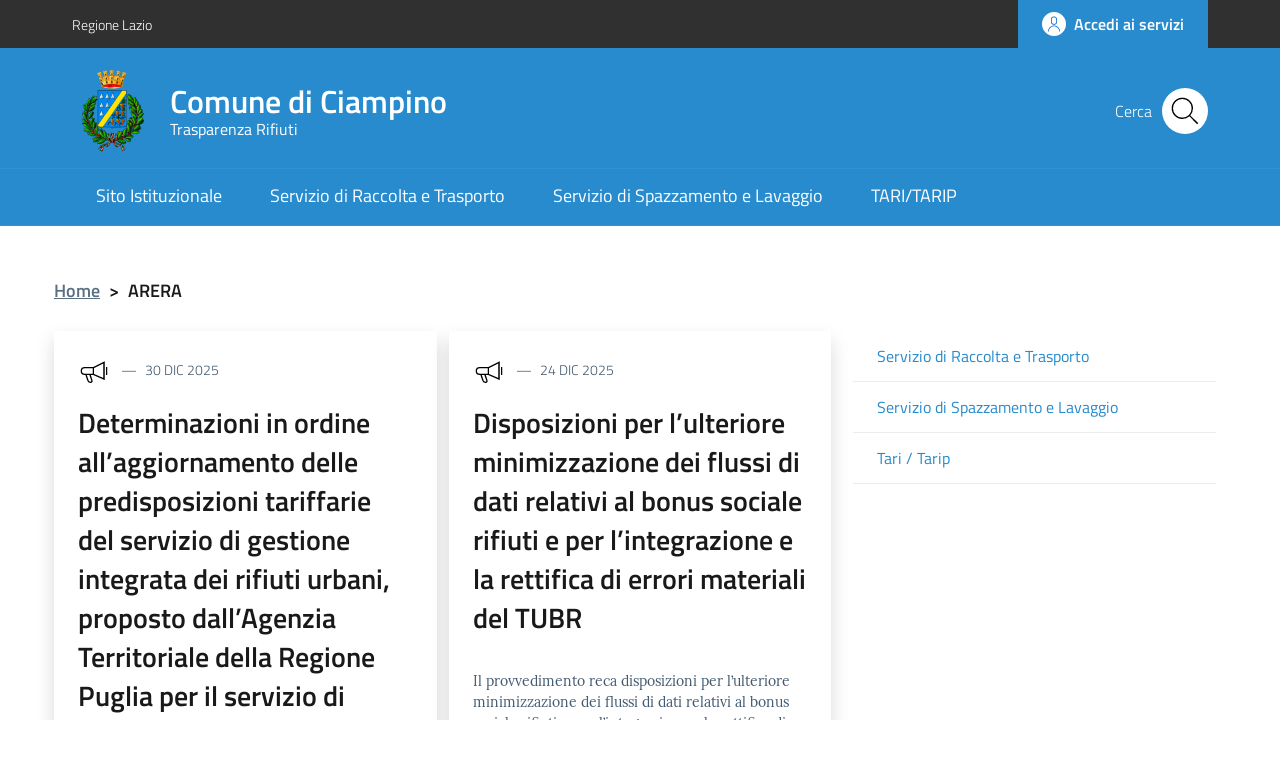

--- FILE ---
content_type: text/html; charset=UTF-8
request_url: https://ciampino.trasparenzarifiuti.it/arera/
body_size: 10470
content:
<!DOCTYPE html>
<html lang="it-IT">
    <head>
        <meta name="viewport" content="width=device-width, initial-scale=1">
        <title>
            Comune di Ciampino            ARERA |         </title>

        <link rel="apple-touch-icon" sizes="57x57" href="https://ciampino.trasparenzarifiuti.it/wp-content/themes/pathema/immagini/favicon/apple-icon-57x57.png">
        <link rel="apple-touch-icon" sizes="60x60" href="https://ciampino.trasparenzarifiuti.it/wp-content/themes/pathema/immagini/favicon/apple-icon-60x60.png">
        <link rel="apple-touch-icon" sizes="72x72" href="https://ciampino.trasparenzarifiuti.it/wp-content/themes/pathema/immagini/favicon/apple-icon-72x72.png">
        <link rel="apple-touch-icon" sizes="76x76" href="https://ciampino.trasparenzarifiuti.it/wp-content/themes/pathema/immagini/favicon/apple-icon-76x76.png">
        <link rel="apple-touch-icon" sizes="114x114" href="https://ciampino.trasparenzarifiuti.it/wp-content/themes/pathema/immagini/favicon/apple-icon-114x114.png">
        <link rel="apple-touch-icon" sizes="120x120" href="https://ciampino.trasparenzarifiuti.it/wp-content/themes/pathema/immagini/favicon/apple-icon-120x120.png">
        <link rel="apple-touch-icon" sizes="144x144" href="https://ciampino.trasparenzarifiuti.it/wp-content/themes/pathema/immagini/favicon/apple-icon-144x144.png">
        <link rel="apple-touch-icon" sizes="152x152" href="https://ciampino.trasparenzarifiuti.it/wp-content/themes/pathema/immagini/favicon/apple-icon-152x152.png">
        <link rel="apple-touch-icon" sizes="180x180" href="https://ciampino.trasparenzarifiuti.it/wp-content/themes/pathema/immagini/favicon/apple-icon-180x180.png">
        <link rel="icon" type="image/png" sizes="192x192"  href="https://ciampino.trasparenzarifiuti.it/wp-content/themes/pathema/immagini/favicon/android-icon-192x192.png">
        <link rel="icon" type="image/png" sizes="32x32" href="https://ciampino.trasparenzarifiuti.it/wp-content/themes/pathema/immagini/favicon/favicon-32x32.png">
        <link rel="icon" type="image/png" sizes="96x96" href="https://ciampino.trasparenzarifiuti.it/wp-content/themes/pathema/immagini/favicon/favicon-96x96.png">
        <link rel="icon" type="image/png" sizes="16x16" href="https://ciampino.trasparenzarifiuti.it/wp-content/themes/pathema/immagini/favicon/favicon-16x16.png">
        <link rel="manifest" href="https://ciampino.trasparenzarifiuti.it/wp-content/themes/pathema/immagini/favicon/manifest.json">
        <meta name="msapplication-TileColor" content="#ffffff">
        <meta name="msapplication-TileImage" content="https://ciampino.trasparenzarifiuti.it/wp-content/themes/pathema/immagini/favicon/ms-icon-144x144.png">

        <meta name="theme-color" content="#ffffff">
        <link rel="profile" href="http://gmpg.org/xfn/11">
        <meta name='robots' content='max-image-preview:large' />
<link rel='dns-prefetch' href='//static.addtoany.com' />
<link rel="alternate" type="application/rss+xml" title="Comune di Ciampino - Trasparenza Rifiuti &raquo; Feed" href="https://ciampino.trasparenzarifiuti.it/feed/" />
<link rel="alternate" type="application/rss+xml" title="Comune di Ciampino - Trasparenza Rifiuti &raquo; Feed dei commenti" href="https://ciampino.trasparenzarifiuti.it/comments/feed/" />
<link rel="alternate" type="application/rss+xml" title="Comune di Ciampino - Trasparenza Rifiuti &raquo; ARERA Feed" href="https://ciampino.trasparenzarifiuti.it/arera/feed/" />
<style id='wp-img-auto-sizes-contain-inline-css' type='text/css'>
img:is([sizes=auto i],[sizes^="auto," i]){contain-intrinsic-size:3000px 1500px}
/*# sourceURL=wp-img-auto-sizes-contain-inline-css */
</style>
<style id='wp-block-library-inline-css' type='text/css'>
:root{--wp-block-synced-color:#7a00df;--wp-block-synced-color--rgb:122,0,223;--wp-bound-block-color:var(--wp-block-synced-color);--wp-editor-canvas-background:#ddd;--wp-admin-theme-color:#007cba;--wp-admin-theme-color--rgb:0,124,186;--wp-admin-theme-color-darker-10:#006ba1;--wp-admin-theme-color-darker-10--rgb:0,107,160.5;--wp-admin-theme-color-darker-20:#005a87;--wp-admin-theme-color-darker-20--rgb:0,90,135;--wp-admin-border-width-focus:2px}@media (min-resolution:192dpi){:root{--wp-admin-border-width-focus:1.5px}}.wp-element-button{cursor:pointer}:root .has-very-light-gray-background-color{background-color:#eee}:root .has-very-dark-gray-background-color{background-color:#313131}:root .has-very-light-gray-color{color:#eee}:root .has-very-dark-gray-color{color:#313131}:root .has-vivid-green-cyan-to-vivid-cyan-blue-gradient-background{background:linear-gradient(135deg,#00d084,#0693e3)}:root .has-purple-crush-gradient-background{background:linear-gradient(135deg,#34e2e4,#4721fb 50%,#ab1dfe)}:root .has-hazy-dawn-gradient-background{background:linear-gradient(135deg,#faaca8,#dad0ec)}:root .has-subdued-olive-gradient-background{background:linear-gradient(135deg,#fafae1,#67a671)}:root .has-atomic-cream-gradient-background{background:linear-gradient(135deg,#fdd79a,#004a59)}:root .has-nightshade-gradient-background{background:linear-gradient(135deg,#330968,#31cdcf)}:root .has-midnight-gradient-background{background:linear-gradient(135deg,#020381,#2874fc)}:root{--wp--preset--font-size--normal:16px;--wp--preset--font-size--huge:42px}.has-regular-font-size{font-size:1em}.has-larger-font-size{font-size:2.625em}.has-normal-font-size{font-size:var(--wp--preset--font-size--normal)}.has-huge-font-size{font-size:var(--wp--preset--font-size--huge)}.has-text-align-center{text-align:center}.has-text-align-left{text-align:left}.has-text-align-right{text-align:right}.has-fit-text{white-space:nowrap!important}#end-resizable-editor-section{display:none}.aligncenter{clear:both}.items-justified-left{justify-content:flex-start}.items-justified-center{justify-content:center}.items-justified-right{justify-content:flex-end}.items-justified-space-between{justify-content:space-between}.screen-reader-text{border:0;clip-path:inset(50%);height:1px;margin:-1px;overflow:hidden;padding:0;position:absolute;width:1px;word-wrap:normal!important}.screen-reader-text:focus{background-color:#ddd;clip-path:none;color:#444;display:block;font-size:1em;height:auto;left:5px;line-height:normal;padding:15px 23px 14px;text-decoration:none;top:5px;width:auto;z-index:100000}html :where(.has-border-color){border-style:solid}html :where([style*=border-top-color]){border-top-style:solid}html :where([style*=border-right-color]){border-right-style:solid}html :where([style*=border-bottom-color]){border-bottom-style:solid}html :where([style*=border-left-color]){border-left-style:solid}html :where([style*=border-width]){border-style:solid}html :where([style*=border-top-width]){border-top-style:solid}html :where([style*=border-right-width]){border-right-style:solid}html :where([style*=border-bottom-width]){border-bottom-style:solid}html :where([style*=border-left-width]){border-left-style:solid}html :where(img[class*=wp-image-]){height:auto;max-width:100%}:where(figure){margin:0 0 1em}html :where(.is-position-sticky){--wp-admin--admin-bar--position-offset:var(--wp-admin--admin-bar--height,0px)}@media screen and (max-width:600px){html :where(.is-position-sticky){--wp-admin--admin-bar--position-offset:0px}}

/*# sourceURL=wp-block-library-inline-css */
</style><style id='global-styles-inline-css' type='text/css'>
:root{--wp--preset--aspect-ratio--square: 1;--wp--preset--aspect-ratio--4-3: 4/3;--wp--preset--aspect-ratio--3-4: 3/4;--wp--preset--aspect-ratio--3-2: 3/2;--wp--preset--aspect-ratio--2-3: 2/3;--wp--preset--aspect-ratio--16-9: 16/9;--wp--preset--aspect-ratio--9-16: 9/16;--wp--preset--color--black: #000000;--wp--preset--color--cyan-bluish-gray: #abb8c3;--wp--preset--color--white: #ffffff;--wp--preset--color--pale-pink: #f78da7;--wp--preset--color--vivid-red: #cf2e2e;--wp--preset--color--luminous-vivid-orange: #ff6900;--wp--preset--color--luminous-vivid-amber: #fcb900;--wp--preset--color--light-green-cyan: #7bdcb5;--wp--preset--color--vivid-green-cyan: #00d084;--wp--preset--color--pale-cyan-blue: #8ed1fc;--wp--preset--color--vivid-cyan-blue: #0693e3;--wp--preset--color--vivid-purple: #9b51e0;--wp--preset--gradient--vivid-cyan-blue-to-vivid-purple: linear-gradient(135deg,rgb(6,147,227) 0%,rgb(155,81,224) 100%);--wp--preset--gradient--light-green-cyan-to-vivid-green-cyan: linear-gradient(135deg,rgb(122,220,180) 0%,rgb(0,208,130) 100%);--wp--preset--gradient--luminous-vivid-amber-to-luminous-vivid-orange: linear-gradient(135deg,rgb(252,185,0) 0%,rgb(255,105,0) 100%);--wp--preset--gradient--luminous-vivid-orange-to-vivid-red: linear-gradient(135deg,rgb(255,105,0) 0%,rgb(207,46,46) 100%);--wp--preset--gradient--very-light-gray-to-cyan-bluish-gray: linear-gradient(135deg,rgb(238,238,238) 0%,rgb(169,184,195) 100%);--wp--preset--gradient--cool-to-warm-spectrum: linear-gradient(135deg,rgb(74,234,220) 0%,rgb(151,120,209) 20%,rgb(207,42,186) 40%,rgb(238,44,130) 60%,rgb(251,105,98) 80%,rgb(254,248,76) 100%);--wp--preset--gradient--blush-light-purple: linear-gradient(135deg,rgb(255,206,236) 0%,rgb(152,150,240) 100%);--wp--preset--gradient--blush-bordeaux: linear-gradient(135deg,rgb(254,205,165) 0%,rgb(254,45,45) 50%,rgb(107,0,62) 100%);--wp--preset--gradient--luminous-dusk: linear-gradient(135deg,rgb(255,203,112) 0%,rgb(199,81,192) 50%,rgb(65,88,208) 100%);--wp--preset--gradient--pale-ocean: linear-gradient(135deg,rgb(255,245,203) 0%,rgb(182,227,212) 50%,rgb(51,167,181) 100%);--wp--preset--gradient--electric-grass: linear-gradient(135deg,rgb(202,248,128) 0%,rgb(113,206,126) 100%);--wp--preset--gradient--midnight: linear-gradient(135deg,rgb(2,3,129) 0%,rgb(40,116,252) 100%);--wp--preset--font-size--small: 13px;--wp--preset--font-size--medium: 20px;--wp--preset--font-size--large: 36px;--wp--preset--font-size--x-large: 42px;--wp--preset--spacing--20: 0.44rem;--wp--preset--spacing--30: 0.67rem;--wp--preset--spacing--40: 1rem;--wp--preset--spacing--50: 1.5rem;--wp--preset--spacing--60: 2.25rem;--wp--preset--spacing--70: 3.38rem;--wp--preset--spacing--80: 5.06rem;--wp--preset--shadow--natural: 6px 6px 9px rgba(0, 0, 0, 0.2);--wp--preset--shadow--deep: 12px 12px 50px rgba(0, 0, 0, 0.4);--wp--preset--shadow--sharp: 6px 6px 0px rgba(0, 0, 0, 0.2);--wp--preset--shadow--outlined: 6px 6px 0px -3px rgb(255, 255, 255), 6px 6px rgb(0, 0, 0);--wp--preset--shadow--crisp: 6px 6px 0px rgb(0, 0, 0);}:where(.is-layout-flex){gap: 0.5em;}:where(.is-layout-grid){gap: 0.5em;}body .is-layout-flex{display: flex;}.is-layout-flex{flex-wrap: wrap;align-items: center;}.is-layout-flex > :is(*, div){margin: 0;}body .is-layout-grid{display: grid;}.is-layout-grid > :is(*, div){margin: 0;}:where(.wp-block-columns.is-layout-flex){gap: 2em;}:where(.wp-block-columns.is-layout-grid){gap: 2em;}:where(.wp-block-post-template.is-layout-flex){gap: 1.25em;}:where(.wp-block-post-template.is-layout-grid){gap: 1.25em;}.has-black-color{color: var(--wp--preset--color--black) !important;}.has-cyan-bluish-gray-color{color: var(--wp--preset--color--cyan-bluish-gray) !important;}.has-white-color{color: var(--wp--preset--color--white) !important;}.has-pale-pink-color{color: var(--wp--preset--color--pale-pink) !important;}.has-vivid-red-color{color: var(--wp--preset--color--vivid-red) !important;}.has-luminous-vivid-orange-color{color: var(--wp--preset--color--luminous-vivid-orange) !important;}.has-luminous-vivid-amber-color{color: var(--wp--preset--color--luminous-vivid-amber) !important;}.has-light-green-cyan-color{color: var(--wp--preset--color--light-green-cyan) !important;}.has-vivid-green-cyan-color{color: var(--wp--preset--color--vivid-green-cyan) !important;}.has-pale-cyan-blue-color{color: var(--wp--preset--color--pale-cyan-blue) !important;}.has-vivid-cyan-blue-color{color: var(--wp--preset--color--vivid-cyan-blue) !important;}.has-vivid-purple-color{color: var(--wp--preset--color--vivid-purple) !important;}.has-black-background-color{background-color: var(--wp--preset--color--black) !important;}.has-cyan-bluish-gray-background-color{background-color: var(--wp--preset--color--cyan-bluish-gray) !important;}.has-white-background-color{background-color: var(--wp--preset--color--white) !important;}.has-pale-pink-background-color{background-color: var(--wp--preset--color--pale-pink) !important;}.has-vivid-red-background-color{background-color: var(--wp--preset--color--vivid-red) !important;}.has-luminous-vivid-orange-background-color{background-color: var(--wp--preset--color--luminous-vivid-orange) !important;}.has-luminous-vivid-amber-background-color{background-color: var(--wp--preset--color--luminous-vivid-amber) !important;}.has-light-green-cyan-background-color{background-color: var(--wp--preset--color--light-green-cyan) !important;}.has-vivid-green-cyan-background-color{background-color: var(--wp--preset--color--vivid-green-cyan) !important;}.has-pale-cyan-blue-background-color{background-color: var(--wp--preset--color--pale-cyan-blue) !important;}.has-vivid-cyan-blue-background-color{background-color: var(--wp--preset--color--vivid-cyan-blue) !important;}.has-vivid-purple-background-color{background-color: var(--wp--preset--color--vivid-purple) !important;}.has-black-border-color{border-color: var(--wp--preset--color--black) !important;}.has-cyan-bluish-gray-border-color{border-color: var(--wp--preset--color--cyan-bluish-gray) !important;}.has-white-border-color{border-color: var(--wp--preset--color--white) !important;}.has-pale-pink-border-color{border-color: var(--wp--preset--color--pale-pink) !important;}.has-vivid-red-border-color{border-color: var(--wp--preset--color--vivid-red) !important;}.has-luminous-vivid-orange-border-color{border-color: var(--wp--preset--color--luminous-vivid-orange) !important;}.has-luminous-vivid-amber-border-color{border-color: var(--wp--preset--color--luminous-vivid-amber) !important;}.has-light-green-cyan-border-color{border-color: var(--wp--preset--color--light-green-cyan) !important;}.has-vivid-green-cyan-border-color{border-color: var(--wp--preset--color--vivid-green-cyan) !important;}.has-pale-cyan-blue-border-color{border-color: var(--wp--preset--color--pale-cyan-blue) !important;}.has-vivid-cyan-blue-border-color{border-color: var(--wp--preset--color--vivid-cyan-blue) !important;}.has-vivid-purple-border-color{border-color: var(--wp--preset--color--vivid-purple) !important;}.has-vivid-cyan-blue-to-vivid-purple-gradient-background{background: var(--wp--preset--gradient--vivid-cyan-blue-to-vivid-purple) !important;}.has-light-green-cyan-to-vivid-green-cyan-gradient-background{background: var(--wp--preset--gradient--light-green-cyan-to-vivid-green-cyan) !important;}.has-luminous-vivid-amber-to-luminous-vivid-orange-gradient-background{background: var(--wp--preset--gradient--luminous-vivid-amber-to-luminous-vivid-orange) !important;}.has-luminous-vivid-orange-to-vivid-red-gradient-background{background: var(--wp--preset--gradient--luminous-vivid-orange-to-vivid-red) !important;}.has-very-light-gray-to-cyan-bluish-gray-gradient-background{background: var(--wp--preset--gradient--very-light-gray-to-cyan-bluish-gray) !important;}.has-cool-to-warm-spectrum-gradient-background{background: var(--wp--preset--gradient--cool-to-warm-spectrum) !important;}.has-blush-light-purple-gradient-background{background: var(--wp--preset--gradient--blush-light-purple) !important;}.has-blush-bordeaux-gradient-background{background: var(--wp--preset--gradient--blush-bordeaux) !important;}.has-luminous-dusk-gradient-background{background: var(--wp--preset--gradient--luminous-dusk) !important;}.has-pale-ocean-gradient-background{background: var(--wp--preset--gradient--pale-ocean) !important;}.has-electric-grass-gradient-background{background: var(--wp--preset--gradient--electric-grass) !important;}.has-midnight-gradient-background{background: var(--wp--preset--gradient--midnight) !important;}.has-small-font-size{font-size: var(--wp--preset--font-size--small) !important;}.has-medium-font-size{font-size: var(--wp--preset--font-size--medium) !important;}.has-large-font-size{font-size: var(--wp--preset--font-size--large) !important;}.has-x-large-font-size{font-size: var(--wp--preset--font-size--x-large) !important;}
/*# sourceURL=global-styles-inline-css */
</style>

<style id='classic-theme-styles-inline-css' type='text/css'>
/*! This file is auto-generated */
.wp-block-button__link{color:#fff;background-color:#32373c;border-radius:9999px;box-shadow:none;text-decoration:none;padding:calc(.667em + 2px) calc(1.333em + 2px);font-size:1.125em}.wp-block-file__button{background:#32373c;color:#fff;text-decoration:none}
/*# sourceURL=/wp-includes/css/classic-themes.min.css */
</style>
<link rel='stylesheet' id='pathema-trasparenza-rifiuti-css' href='https://ciampino.trasparenzarifiuti.it/wp-content/plugins/pathema-trasparenza-rifiuti//style/css/pathema-trasparenza-rifiuti.css?ver=6.9' type='text/css' media='all' />
<link rel='stylesheet' id='pathema-trasparenzarifiuti-css' href='https://ciampino.trasparenzarifiuti.it/wp-content/plugins/pathema-trasparenzarifiuti//pathema/css-custom/pathema-customize.css?ver=6.9' type='text/css' media='all' />
<link rel='stylesheet' id='pathema-style-css' href='https://ciampino.trasparenzarifiuti.it/wp-content/themes/pathema/style.css?ver=6.9' type='text/css' media='all' />
<link rel='stylesheet' id='bootstraps-css' href='https://ciampino.trasparenzarifiuti.it/wp-content/themes/pathema/css/ita-bootstrap.css?ver=6.9' type='text/css' media='all' />
<link rel='stylesheet' id='pathema-css' href='https://ciampino.trasparenzarifiuti.it/wp-content/themes/pathema/css/pathema.css?ver=6.9' type='text/css' media='all' />
<link rel='stylesheet' id='calendar-css' href='https://ciampino.trasparenzarifiuti.it/wp-content/themes/pathema/calendar/assets/css/calendar.css?ver=6.9' type='text/css' media='all' />
<link rel='stylesheet' id='calendar-full-css' href='https://ciampino.trasparenzarifiuti.it/wp-content/themes/pathema/calendar/assets/css/calendar_full.css?ver=6.9' type='text/css' media='all' />
<link rel='stylesheet' id='calendar-compact-css' href='https://ciampino.trasparenzarifiuti.it/wp-content/themes/pathema/calendar/assets/css/calendar_compact.css?ver=6.9' type='text/css' media='all' />
<link rel='stylesheet' id='addtoany-css' href='https://ciampino.trasparenzarifiuti.it/wp-content/plugins/add-to-any/addtoany.min.css?ver=1.16' type='text/css' media='all' />
<script type="text/javascript" id="addtoany-core-js-before">
/* <![CDATA[ */
window.a2a_config=window.a2a_config||{};a2a_config.callbacks=[];a2a_config.overlays=[];a2a_config.templates={};a2a_localize = {
	Share: "Condividi",
	Save: "Salva",
	Subscribe: "Abbonati",
	Email: "Email",
	Bookmark: "Segnalibro",
	ShowAll: "espandi",
	ShowLess: "comprimi",
	FindServices: "Trova servizi",
	FindAnyServiceToAddTo: "Trova subito un servizio da aggiungere",
	PoweredBy: "Powered by",
	ShareViaEmail: "Condividi via email",
	SubscribeViaEmail: "Iscriviti via email",
	BookmarkInYourBrowser: "Aggiungi ai segnalibri",
	BookmarkInstructions: "Premi Ctrl+D o \u2318+D per mettere questa pagina nei preferiti",
	AddToYourFavorites: "Aggiungi ai favoriti",
	SendFromWebOrProgram: "Invia da qualsiasi indirizzo email o programma di posta elettronica",
	EmailProgram: "Programma di posta elettronica",
	More: "Di più&#8230;",
	ThanksForSharing: "Grazie per la condivisione!",
	ThanksForFollowing: "Thanks for following!"
};


//# sourceURL=addtoany-core-js-before
/* ]]> */
</script>
<script type="text/javascript" defer src="https://static.addtoany.com/menu/page.js" id="addtoany-core-js"></script>
<script type="text/javascript" src="https://ciampino.trasparenzarifiuti.it/wp-includes/js/jquery/jquery.min.js?ver=3.7.1" id="jquery-core-js"></script>
<script type="text/javascript" src="https://ciampino.trasparenzarifiuti.it/wp-includes/js/jquery/jquery-migrate.min.js?ver=3.4.1" id="jquery-migrate-js"></script>
<script type="text/javascript" defer src="https://ciampino.trasparenzarifiuti.it/wp-content/plugins/add-to-any/addtoany.min.js?ver=1.1" id="addtoany-jquery-js"></script>
<link rel="EditURI" type="application/rsd+xml" title="RSD" href="https://ciampino.trasparenzarifiuti.it/xmlrpc.php?rsd" />
<meta name="generator" content="WordPress 6.9" />
<link rel="icon" href="https://ciampino.trasparenzarifiuti.it/wp-content/uploads/2021/07/cropped-araldica-ciampino-32x32.png" sizes="32x32" />
<link rel="icon" href="https://ciampino.trasparenzarifiuti.it/wp-content/uploads/2021/07/cropped-araldica-ciampino-192x192.png" sizes="192x192" />
<link rel="apple-touch-icon" href="https://ciampino.trasparenzarifiuti.it/wp-content/uploads/2021/07/cropped-araldica-ciampino-180x180.png" />
<meta name="msapplication-TileImage" content="https://ciampino.trasparenzarifiuti.it/wp-content/uploads/2021/07/cropped-araldica-ciampino-270x270.png" />

        <!-- IMPOSTAZIONE COLORE ISTITUZIONALE -->
        <style>
            .navbar .overlay{background-color:#278bcd!important}
            .bg-intestazione{background-color:#278bcd}
            .bg-menu-top{background-color:#278bcd}
            .link_istituzionale {color:#278bcd!important;fill:#278bcd!important}
            .link_istituzionale a{color:#278bcd!important;text-decoration: none!important}
            .link_istituzionale a{color:#278bcd!important;text-decoration: none!important}
            .link_istituzionale span{color:#278bcd!important}
            .bordo_istituzionale {border-color:#278bcd!important}
            .chip:hover:not(.chip-disabled){background-color:#278bcd!important}
            .nav ul li{background-color:rgba(39,139,205, 0.15)}
            .paginazione li a,.paginazione li a:hover,.paginazione li.active a,.paginazione li.disabled{border-color:#278bcd;color:#278bcd}
            .nav > li > a:hover {background-color:#278bcd}
            .nav > li > a:visited {background-color:#278bcd !important}
            .pathema a{color:#278bcd}
            .titolowidget {color:#278bcd}
            .calendario_perpetuo li.active{background-color:rgba(39,139,205, 0.40) !important}
            .bg-mappainhome {background-color:}
            .mappainhome a{color:!important}
            .mappainhome a:hover {color:!important}
            .mappainhome a:visited {color:!important}
            .bg-feedback {background-color:}
			.feedback .icon {fill:!important}
			.feedback a{color:!important}
            .feedback a:hover {color:!important}
            .feedback a:visited {color:!important}
            .testo-intestazione{color:#FFFFFF}
			.it-header-center-content-wrapper .it-brand-wrapper h2{color:#FFFFFF}
			.it-header-center-content-wrapper .it-brand-wrapper h3{color:#FFFFFF}
			.it-search-wrapper {color:#FFFFFF}
			.back-to-top{background-color:#278bcd}
			.it-header-slim-wrapper .it-header-slim-wrapper-content a{color:#FFFFFF}
            .tinta-menu-hamburger a{color:#FFFFFF!important}
            .colore-hamburger {fill:#FFFFFF!important}
            .hamb-bottom{background-color:#FFFFFF!important}
            .hamb-etichetta{color:#FFFFFF!important}
            .socialtop a{background-color:#FFFFFF!important}
            .socialtop li{color:#FFFFFF!important}
            .socialtop a{color:#000!important}
            .infoeservizi img{height:px!important}
            .videobox img{height:px!important}
            .inevidenza img{height: 140px!important}
            .loop-calendario .calendar-title {background-color: #278bcd!important}
            .loop-calendario .calendar-btn {background-color: #278bcd!important}
            .loop-calendario .calendar-table tr th {color: #278bcd!important}
			.blocco-uno .flag-icon{background: !important}
			.blocco-uno .card.border-bottom-card::before{background: !important}
			.blocco-due .flag-icon{background: !important}
			.blocco-due .card.border-bottom-card::before{background: !important}
			.blocco-tre .flag-icon{background: !important}
			.blocco-tre .card.border-bottom-card::before{background: !important}
			
        </style>

		<!-- JQuery -->
        <script src="https://ciampino.trasparenzarifiuti.it/wp-content/themes/pathema/js/jquery-3.4.1.min.js"></script>
		
		<!-- Cookie -->
            </head>

    <body class="archive post-type-archive post-type-archive-arera wp-theme-pathema">
        <!-- Modal CERCA -->
<div class="modal fade bg-cerca" tabindex="-1" role="dialog" id="modalCenter">
    <div class="modal-dialog modal-dialog-centered" role="document">
        <div class="modal-content">
            <div class="modal-header"><h5 class="modal-title">Ricerca rapida</h5></div>
            <div class="modal-body">
                <div class="form-group">
                    <form class="input-group" role="search" method="get" action="https://ciampino.trasparenzarifiuti.it/">
                        <div class="input-group-prepend">
                            <div class="input-group-text"><svg class="icon icon-sm"><use xlink:href="https://ciampino.trasparenzarifiuti.it/wp-content/themes/pathema/immagini/bootstrap-italia/svg/sprite.svg#it-pencil"></use></svg></div>
                        </div>
                        <input type="text" class="form-control" value="" id="s" name="s" placeholder="inserisci parola chiave" aria-label="cerca">
                        <div class="input-group-append"><button class="btn btn-primary bg-intestazione" type="submit" id="searchsubmit">Cerca</button></div>
                    </form> 
                </div>
            </div>
            <div class="modal-footer">
                <button class="btn btn-outline-primary btn-xs" data-dismiss="modal" type="button">Annulla</button>
            </div>
        </div>
    </div>
</div>
<!-- FINE Modal CERCA -->

<!-- Inizio Header NEW -->
<div class="py-0 float-left w-100 text-white position-fixed zi-3 pathema-header clearfix" id="page_top">
    <div class="it-header-wrapper ">
        <!-- Appartenenza -->
        <div class="it-header-slim-wrapper bg-appartenenza animazione appartenenza">
            <div class="container">
                <div class="row">
                    <div class="col-12">
                        <div class="it-header-slim-wrapper-content">
                            <a class="d-none d-lg-block navbar-brand" href="https://www.regione.lazio.it/" target="_blank">Regione Lazio</a>
                            <div class="nav-mobile">
                                <nav>
                                    <a class="it-opener d-lg-none" data-toggle="collapse" href="#menuappartenenza" role="button" aria-expanded="false" aria-controls="menuappartenenza">
                                        <span style="color:#FFF!important">Regione Lazio</span><svg class="icon"><use xlink:href="https://ciampino.trasparenzarifiuti.it/wp-content/themes/pathema/immagini/bootstrap-italia/svg/sprite.svg#it-expand"></use></svg>
                                    </a>
                                    <div class="link-list-wrapper collapse" id="menuappartenenza">
                                         
                                    </div>
                                </nav>
                            </div>
                            <div class="header-slim-right-zone">
                                <!-- Lingua -->
                                                                <!-- Area riservata -->
                                <a href="/redazione" class="btn btn-primary btn-icon btn-full bg-intestazione">
                                    <span class="rounded-icon"><svg class="icon icon-primary"><use xlink:href="https://ciampino.trasparenzarifiuti.it/wp-content/themes/pathema/immagini/bootstrap-italia/svg/sprite.svg#it-user" ></use></svg></span>
                                    <span class="d-none d-lg-block">Accedi ai servizi</span>
                                </a>
                            </div>
                        </div>
                    </div>
                </div>
            </div>
        </div>
        <!-- FINE Appartenenza -->

        <!-- Header -->
        <div class="it-nav-wrapper">
            <!-- Intestazione -->
            <div class="it-header-center-wrapper intestazione bg-intestazione animazione ">
                <div class="container">
                    <div class="row">
                        <div class="col-12">
                            <div class="it-header-center-content-wrapper ">
                                <!-- Logo -->
                                <div class="it-brand-wrapper"><a href="/index.php" title="Comune di Ciampino">
                                                                                    <img class="icon animazione" src="https://ciampino.trasparenzarifiuti.it/wp-content/uploads/2021/07/araldica-ciampino.png" alt="Logo Comune di Ciampino">
                                                                                <div class="it-brand-text">
                                            <h2 class="no_toc animazione">Comune di Ciampino</h2>
                                            <h3 class="no_toc d-none d-md-block animazione">Trasparenza Rifiuti</h3>
                                        </div>
                                    </a>
                                </div>
                                <!-- Social -->
                                <div class="it-right-zone">
                                                                        <!-- Bottone modal cerca -->
                                    <div class="it-search-wrapper">
                                        <span class="d-none d-md-block">Cerca</span>
                                        <button class="rounded-icon btn sfondo-cerca" type="button" data-toggle="modal" data-target="#modalCenter">
                                            <svg class="icon"><use xlink:href="https://ciampino.trasparenzarifiuti.it/wp-content/themes/pathema/immagini/bootstrap-italia/svg/sprite.svg#it-search"></use></svg>
                                        </button>										
                                    </div>
                                </div>
                            </div>
                        </div>
                    </div>
                </div>
            </div>
            <!-- FINE intestazione -->

            <!-- Menu -->
            <div class="it-header-navbar-wrapper bg-menu-top">
                <div class="container">
                    <div class="row">
                        <div class="col-12">
                            <!--Menù principale-->
                            <nav class="navbar navbar-expand-lg has-megamenu">
                                <button class="custom-navbar-toggler" type="button" aria-controls="nav02" aria-expanded="false" aria-label="Toggle navigation" data-target="#nav02">
                                 <svg class="icon colore-hamburger"><use xlink:href="https://ciampino.trasparenzarifiuti.it/wp-content/themes/pathema/immagini/bootstrap-italia/svg/sprite.svg#it-burger"></use></svg>
                                </button> 
                                <div class="navbar-collapsable" id="nav02" style="display: none;">
                                    <div class="overlay" style="display: none;"></div>
                                    <div class="close-div sr-only"><button class="btn close-menu" type="button"><span class="it-close"></span>close</button></div>
                                    <div class="menu-wrapper"><ul id="menu-menu-principale" class="navbar-nav">
<li class='list-item '><a href='https://www.comune.ciampino.roma.it/' class='nav-link dropdown-toggle megalungo '>Sito Istituzionale</a>
</li>

<li class='list-item '><a href='https://ciampino.trasparenzarifiuti.it/rt' class='nav-link dropdown-toggle megalungo '>Servizio di Raccolta e Trasporto</a>
</li>

<li class='list-item '><a href='https://ciampino.trasparenzarifiuti.it/sl' class='nav-link dropdown-toggle megalungo '>Servizio di Spazzamento e Lavaggio</a>
</li>

<li class='list-item '><a href='https://ciampino.trasparenzarifiuti.it/tari' class='nav-link dropdown-toggle megalungo '>TARI/TARIP</a>
</li>
</ul></div>
                                </div>
                            </nav>
                        </div>
                    </div>
                </div>
            </div>
            <!-- FINE Menu -->
        </div>
        <!-- FINE Header -->
    </div>
</div>
<div class="padding-header"></div>
<div class="container"> 
    <div class="row">

        <div class="col-md-12 pt-5"> <nav class="breadcrumb-container" aria-label="breadcrumb">     <ol class="breadcrumb">         <li class="breadcrumb-item"><a href="https://ciampino.trasparenzarifiuti.it" title="Home">Home</a><span class="separator">&gt;</span></li>     <li class="breadcrumb-item"><strong>ARERA</strong></li></ol></nav></div>

        <div class="col-md-8"> 
            
            <div class="row pb-5">
                <div class="col-12 col-lg-6  mb-3">
	<!--start card-->
	<div class="card-wrapper shadow">
		<div class="card card-img no-after">
						<div class="card-body">
				<div class="category-top">
					<svg class="icon"><use xlink:href="https://ciampino.trasparenzarifiuti.it/wp-content/themes/pathema/immagini/bootstrap-italia/svg/sprite.svg#it-horn"></use></svg>
					<span class="data">30 Dic 2025</span>
				</div>
				<h4 class="card-title">Determinazioni in ordine all’aggiornamento delle predisposizioni tariffarie del servizio di gestione integrata dei rifiuti urbani, proposto dall’Agenzia Territoriale della Regione Puglia per il servizio di gestione dei rifiuti (AGER), con riferimento a taluni Comuni del pertinente territorio, per il biennio 2024-2025</h4>
				<!-- testo controllo loop -->
								<div class="card-text">                         Il provvedimento reca determinazioni in ordine all’aggiornamento delle predisposizioni tariffarie del servizio di gestione integrata dei rifiuti urbani, proposto dall’Agenzia Territoriale della Regione Puglia per il servizio di gestione dei rifiuti (AGER), con riferiment...</div>
								<!-- FINE testo controllo loop -->
				<p class="card-text"></p>
				<a class="read-more" href="https://ciampino.trasparenzarifiuti.it/arera/determinazioni-in-ordine-allaggiornamento-delle-predisposizioni-tariffarie-del-servizio-di-gestione-integrata-dei-rifiuti-urbani-proposto-dallagenzia-territoriale-della-regione-pugl/"> <span class="text">Leggi di più</span>
					<svg class="icon"><use xlink:href="https://ciampino.trasparenzarifiuti.it/wp-content/themes/pathema/immagini/bootstrap-italia/svg/sprite.svg#it-arrow-right"></use></svg>
				</a> 
			</div>
		</div>
	</div>
	<!--end card-->
</div><div class="col-12 col-lg-6  mb-3">
	<!--start card-->
	<div class="card-wrapper shadow">
		<div class="card card-img no-after">
						<div class="card-body">
				<div class="category-top">
					<svg class="icon"><use xlink:href="https://ciampino.trasparenzarifiuti.it/wp-content/themes/pathema/immagini/bootstrap-italia/svg/sprite.svg#it-horn"></use></svg>
					<span class="data">24 Dic 2025</span>
				</div>
				<h4 class="card-title">Disposizioni per l’ulteriore minimizzazione dei flussi di dati relativi al bonus sociale rifiuti e per l’integrazione e la rettifica di errori materiali del TUBR</h4>
				<!-- testo controllo loop -->
								<div class="card-text">                         Il provvedimento reca disposizioni per l’ulteriore minimizzazione dei flussi di dati relativi al bonus sociale rifiuti e per l’integrazione e la rettifica di errori materiali del TUBR                     Per approfondimenti si rimanda al sito ufficiale: ARERA...</div>
								<!-- FINE testo controllo loop -->
				<p class="card-text"></p>
				<a class="read-more" href="https://ciampino.trasparenzarifiuti.it/arera/disposizioni-per-lulteriore-minimizzazione-dei-flussi-di-dati-relativi-al-bonus-sociale-rifiuti-e-per-lintegrazione-e-la-rettifica-di-errori-materiali-del-tubr/"> <span class="text">Leggi di più</span>
					<svg class="icon"><use xlink:href="https://ciampino.trasparenzarifiuti.it/wp-content/themes/pathema/immagini/bootstrap-italia/svg/sprite.svg#it-arrow-right"></use></svg>
				</a> 
			</div>
		</div>
	</div>
	<!--end card-->
</div><div class="col-12 col-lg-6  mb-3">
	<!--start card-->
	<div class="card-wrapper shadow">
		<div class="card card-img no-after">
						<div class="card-body">
				<div class="category-top">
					<svg class="icon"><use xlink:href="https://ciampino.trasparenzarifiuti.it/wp-content/themes/pathema/immagini/bootstrap-italia/svg/sprite.svg#it-horn"></use></svg>
					<span class="data">18 Dic 2025</span>
				</div>
				<h4 class="card-title">Proroga della durata del disciplinare di avvalimento del Gestore dei Servizi Energetici &#8211; GSE S.p.A. e delle società da esso controllate, da parte dell’Autorità di Regolazione per Energia Reti e Ambiente</h4>
				<!-- testo controllo loop -->
								<div class="card-text">                         Il presente provvedimento dispone la durata della proroga del disciplinare di avvalimento del GSE e delle società da esso controllate da parte di ARERA                     Per approfondimenti si rimanda al sito ufficiale: ARERA...</div>
								<!-- FINE testo controllo loop -->
				<p class="card-text"></p>
				<a class="read-more" href="https://ciampino.trasparenzarifiuti.it/arera/proroga-della-durata-del-disciplinare-di-avvalimento-del-gestore-dei-servizi-energetici-gse-s-p-a-e-delle-societa-da-esso-controllate-da-parte-dellautorita-di-regolazione-per-energia-reti/"> <span class="text">Leggi di più</span>
					<svg class="icon"><use xlink:href="https://ciampino.trasparenzarifiuti.it/wp-content/themes/pathema/immagini/bootstrap-italia/svg/sprite.svg#it-arrow-right"></use></svg>
				</a> 
			</div>
		</div>
	</div>
	<!--end card-->
</div><div class="col-12 col-lg-6  mb-3">
	<!--start card-->
	<div class="card-wrapper shadow">
		<div class="card card-img no-after">
						<div class="card-body">
				<div class="category-top">
					<svg class="icon"><use xlink:href="https://ciampino.trasparenzarifiuti.it/wp-content/themes/pathema/immagini/bootstrap-italia/svg/sprite.svg#it-horn"></use></svg>
					<span class="data">26 Set 2025</span>
				</div>
				<h4 class="card-title">Cancellazione degli Organismi Borlaw, Sicome sc e Tota Consulting S.r.l., dall’elenco degli organismi ADR dell’Autorità di Regolazione per Energia Reti e Ambiente</h4>
				<!-- testo controllo loop -->
								<div class="card-text">Per approfondimenti si rimanda al sito ufficiale: ARERA...</div>
								<!-- FINE testo controllo loop -->
				<p class="card-text"></p>
				<a class="read-more" href="https://ciampino.trasparenzarifiuti.it/arera/cancellazione-degli-organismi-borlaw-sicome-sc-e-tota-consulting-s-r-l-dallelenco-degli-organismi-adr-dellautorita-di-regolazione-per-energia-reti-e-ambiente/"> <span class="text">Leggi di più</span>
					<svg class="icon"><use xlink:href="https://ciampino.trasparenzarifiuti.it/wp-content/themes/pathema/immagini/bootstrap-italia/svg/sprite.svg#it-arrow-right"></use></svg>
				</a> 
			</div>
		</div>
	</div>
	<!--end card-->
</div><div class="col-12 col-lg-6  mb-3">
	<!--start card-->
	<div class="card-wrapper shadow">
		<div class="card card-img no-after">
						<div class="card-body">
				<div class="category-top">
					<svg class="icon"><use xlink:href="https://ciampino.trasparenzarifiuti.it/wp-content/themes/pathema/immagini/bootstrap-italia/svg/sprite.svg#it-horn"></use></svg>
					<span class="data">19 Set 2025</span>
				</div>
				<h4 class="card-title">Istruzioni operative relative all’indagine di soddisfazione sulle risposte ai reclami (articolo 38 del TIQV) – anno 2025</h4>
				<!-- testo controllo loop -->
								<div class="card-text">Per approfondimenti si rimanda al sito ufficiale: ARERA...</div>
								<!-- FINE testo controllo loop -->
				<p class="card-text"></p>
				<a class="read-more" href="https://ciampino.trasparenzarifiuti.it/arera/istruzioni-operative-relative-allindagine-di-soddisfazione-sulle-risposte-ai-reclami-articolo-38-del-tiqv-anno-2025/"> <span class="text">Leggi di più</span>
					<svg class="icon"><use xlink:href="https://ciampino.trasparenzarifiuti.it/wp-content/themes/pathema/immagini/bootstrap-italia/svg/sprite.svg#it-arrow-right"></use></svg>
				</a> 
			</div>
		</div>
	</div>
	<!--end card-->
</div><div class="col-12 col-lg-6  mb-3">
	<!--start card-->
	<div class="card-wrapper shadow">
		<div class="card card-img no-after">
						<div class="card-body">
				<div class="category-top">
					<svg class="icon"><use xlink:href="https://ciampino.trasparenzarifiuti.it/wp-content/themes/pathema/immagini/bootstrap-italia/svg/sprite.svg#it-horn"></use></svg>
					<span class="data">10 Set 2025</span>
				</div>
				<h4 class="card-title">Avvio di procedimento per il calcolo del macro-indicatore R3 sull’efficienza tecnico-ambientale della gestione previsto dalla deliberazione dell’Autorità 374/2025/R/rif</h4>
				<!-- testo controllo loop -->
								<div class="card-text">                         Col presente provvedimento si avvia un procedimento volto a portare a compimento il calcolo del macro-indicatore R3 sull’efficienza tecnico-ambientale della gestione, previsto dalla deliberazione 374/2025/R/rif, nell'ambito del quale provvedere all'organizzazione di specif...</div>
								<!-- FINE testo controllo loop -->
				<p class="card-text"></p>
				<a class="read-more" href="https://ciampino.trasparenzarifiuti.it/arera/avvio-di-procedimento-per-il-calcolo-del-macro-indicatore-r3-sullefficienza-tecnico-ambientale-della-gestione-previsto-dalla-deliberazione-dellautorita-374-2025-r-rif/"> <span class="text">Leggi di più</span>
					<svg class="icon"><use xlink:href="https://ciampino.trasparenzarifiuti.it/wp-content/themes/pathema/immagini/bootstrap-italia/svg/sprite.svg#it-arrow-right"></use></svg>
				</a> 
			</div>
		</div>
	</div>
	<!--end card-->
</div><div class="col-12 col-lg-6  mb-3">
	<!--start card-->
	<div class="card-wrapper shadow">
		<div class="card card-img no-after">
						<div class="card-body">
				<div class="category-top">
					<svg class="icon"><use xlink:href="https://ciampino.trasparenzarifiuti.it/wp-content/themes/pathema/immagini/bootstrap-italia/svg/sprite.svg#it-horn"></use></svg>
					<span class="data">1 Set 2025</span>
				</div>
				<h4 class="card-title">Rinnovo del Protocollo di Intesa relativo ai rapporti di collaborazione tra l’Autorità di Regolazione per Energia Reti e Ambiente e la Guardia di finanza</h4>
				<!-- testo controllo loop -->
								<div class="card-text">                         Viene rinnovato il Protocollo di Intesa con la Guardia di finanza adeguandolo alle modifiche normative intercorse                      Per approfondimenti si rimanda al sito ufficiale: ARERA...</div>
								<!-- FINE testo controllo loop -->
				<p class="card-text"></p>
				<a class="read-more" href="https://ciampino.trasparenzarifiuti.it/arera/rinnovo-del-protocollo-di-intesa-relativo-ai-rapporti-di-collaborazione-tra-lautorita-di-regolazione-per-energia-reti-e-ambiente-e-la-guardia-di-finanza/"> <span class="text">Leggi di più</span>
					<svg class="icon"><use xlink:href="https://ciampino.trasparenzarifiuti.it/wp-content/themes/pathema/immagini/bootstrap-italia/svg/sprite.svg#it-arrow-right"></use></svg>
				</a> 
			</div>
		</div>
	</div>
	<!--end card-->
</div><div class="col-12 col-lg-6  mb-3">
	<!--start card-->
	<div class="card-wrapper shadow">
		<div class="card card-img no-after">
						<div class="card-body">
				<div class="category-top">
					<svg class="icon"><use xlink:href="https://ciampino.trasparenzarifiuti.it/wp-content/themes/pathema/immagini/bootstrap-italia/svg/sprite.svg#it-horn"></use></svg>
					<span class="data">7 Ago 2025</span>
				</div>
				<h4 class="card-title">Rendicontazione delle attività svolte dall’Autorità di Regolazione per Energia Reti e Ambiente, nel periodo ottobre 2023 &#8211; luglio 2025, nell’ambito del Quadro strategico per il quadriennio 2022 &#8211; 2025</h4>
				<!-- testo controllo loop -->
								<div class="card-text">                         Con il presente atto si rendicontano le attività svolte dall'Autorità nel periodo ottobre 2023 - luglio 2025, nell’ambito del Quadro strategico per il quadriennio 2022 - 2025.                     Per approfondimenti si rimanda al sito ufficiale: ARERA...</div>
								<!-- FINE testo controllo loop -->
				<p class="card-text"></p>
				<a class="read-more" href="https://ciampino.trasparenzarifiuti.it/arera/rendicontazione-delle-attivita-svolte-dallautorita-di-regolazione-per-energia-reti-e-ambiente-nel-periodo-ottobre-2023-luglio-2025-nellambito-del-quadro-strategico-per-il-quadrie/"> <span class="text">Leggi di più</span>
					<svg class="icon"><use xlink:href="https://ciampino.trasparenzarifiuti.it/wp-content/themes/pathema/immagini/bootstrap-italia/svg/sprite.svg#it-arrow-right"></use></svg>
				</a> 
			</div>
		</div>
	</div>
	<!--end card-->
</div><div class="col-12 col-lg-6  mb-3">
	<!--start card-->
	<div class="card-wrapper shadow">
		<div class="card card-img no-after">
						<div class="card-body">
				<div class="category-top">
					<svg class="icon"><use xlink:href="https://ciampino.trasparenzarifiuti.it/wp-content/themes/pathema/immagini/bootstrap-italia/svg/sprite.svg#it-horn"></use></svg>
					<span class="data">6 Ago 2025</span>
				</div>
				<h4 class="card-title">Approvazione del Testo integrato corrispettivi servizio gestione rifiuti (TICSER), recante i criteri di articolazione tariffaria agli utenti</h4>
				<!-- testo controllo loop -->
								<div class="card-text">                         Il presente provvedimento reca le disposizioni aventi ad oggetto i criteri per la definizione dell’articolazione tariffaria applicata agli utenti del servizio di gestione dei rifiuti urbani                     Per approfondimenti si rimanda al sito ufficiale: ARERA...</div>
								<!-- FINE testo controllo loop -->
				<p class="card-text"></p>
				<a class="read-more" href="https://ciampino.trasparenzarifiuti.it/arera/approvazione-del-testo-integrato-corrispettivi-servizio-gestione-rifiuti-ticser-recante-i-criteri-di-articolazione-tariffaria-agli-utenti/"> <span class="text">Leggi di più</span>
					<svg class="icon"><use xlink:href="https://ciampino.trasparenzarifiuti.it/wp-content/themes/pathema/immagini/bootstrap-italia/svg/sprite.svg#it-arrow-right"></use></svg>
				</a> 
			</div>
		</div>
	</div>
	<!--end card-->
</div><div class="col-12 col-lg-6  mb-3">
	<!--start card-->
	<div class="card-wrapper shadow">
		<div class="card card-img no-after">
						<div class="card-body">
				<div class="category-top">
					<svg class="icon"><use xlink:href="https://ciampino.trasparenzarifiuti.it/wp-content/themes/pathema/immagini/bootstrap-italia/svg/sprite.svg#it-horn"></use></svg>
					<span class="data">6 Ago 2025</span>
				</div>
				<h4 class="card-title">Approvazione del Metodo Tariffario Rifiuti per il terzo periodo regolatorio (MTR-3)</h4>
				<!-- testo controllo loop -->
								<div class="card-text">                         Il provvedimento approva il Metodo Tariffario Rifiuti (MTR-3), relativo al terzo periodo regolatorio 2026-2029, per la definizione delle entrate tariffarie, nonché delle tariffe di accesso agli impianti di trattamento                     Per approfondimenti si rimanda al si...</div>
								<!-- FINE testo controllo loop -->
				<p class="card-text"></p>
				<a class="read-more" href="https://ciampino.trasparenzarifiuti.it/arera/approvazione-del-metodo-tariffario-rifiuti-per-il-terzo-periodo-regolatorio-mtr-3/"> <span class="text">Leggi di più</span>
					<svg class="icon"><use xlink:href="https://ciampino.trasparenzarifiuti.it/wp-content/themes/pathema/immagini/bootstrap-italia/svg/sprite.svg#it-arrow-right"></use></svg>
				</a> 
			</div>
		</div>
	</div>
	<!--end card-->
</div>            </div>

            <div class="paginazione"><ul>
<li class="active"><a href="https://ciampino.trasparenzarifiuti.it/arera/">1</a></li>
<li><a href="https://ciampino.trasparenzarifiuti.it/arera/page/2/">2</a></li>
<li><a href="https://ciampino.trasparenzarifiuti.it/arera/page/3/">3</a></li>
<li>…</li>
<li><a href="https://ciampino.trasparenzarifiuti.it/arera/page/29/">29</a></li>
<li class="paginazione-nascosta"><a href="https://ciampino.trasparenzarifiuti.it/arera/page/2/" >Pagina successiva &raquo;</a></li>
</ul></div>
<br>
        </div>

        <div class="col-md-4">
            <div class="link-list-wrapper link_istituzionale"><ul id="menu-arera-menu" class="link-list">
                    <li class=' menu-laterale'>
                        <a href='https://ciampino.trasparenzarifiuti.it/rt/' class='list-item' alt='Servizio di Raccolta e Trasporto' title='Servizio di Raccolta e Trasporto'>Servizio di Raccolta e Trasporto</a></li>

                    <li class=' menu-laterale'>
                        <a href='https://ciampino.trasparenzarifiuti.it/sl/' class='list-item' alt='Servizio di Spazzamento e Lavaggio' title='Servizio di Spazzamento e Lavaggio'>Servizio di Spazzamento e Lavaggio</a></li>

                    <li class=' menu-laterale'>
                        <a href='https://ciampino.trasparenzarifiuti.it/tari/' class='list-item' alt='Tari / Tarip' title='Tari / Tarip'>Tari / Tarip</a></li>
</ul></div>        </div>

    </div>
</div>
<!-- INIZIO FOOTER -->

<section class="footer-pathema px-3 py-5">

    <div class="container">
        <section class="mb-4">
            <div class="row clearfix footer-brand">
                <div class="col-sm-12">
                    <a href="/index.php" title="Ciampino">
                        <div class="it-brand-wrapper">
                                                            <img class="pr-2" src="https://ciampino.trasparenzarifiuti.it/wp-content/uploads/2021/07/araldica-ciampino.png" alt="Logo ente">
                                                        <div class="it-brand-text align-middle">
                                <h3 class="no_toc pt-3">Comune di Ciampino</h3>
                            </div>
                        </div>
                    </a>
                </div>
            </div>
        </section>
    </div>

    <div class="container">
        <div class="row footer-divisore mb-3 pb-3 footer-blocco text-white">
            <div class="col-md-3"></div>
            <div class="col-md-3"></div>
            <div class="col-md-3"></div>
            <div class="col-md-3"></div>
        </div>
    </div>

    <div class="container footer-info">
        <div class="row footer-divisore pb-4">
            <!-- PRIMA COLONNA -->
            <div class="col-md-4">
                <div class="row">
                    <div class="col-12 pt-3"><h4><span>Informazioni</span></h4></div>
                                            <div class="col-12 pt-2">
                            Comune di Ciampino<br>
                            Largo Felice Armati, 1<br />
00043 Ciampino (Roma)<br />
                        </div>
                                        <div class="col-12 pt-2">
                                            </div>
                    
                                    </div>
            </div>
            <!-- FINE PRIMA COLONNA -->

            <!-- SECONDA COLONNA -->
            <div class="col-md-4">
                <div class="row">
                    <div class="col-12 pt-3"><h4><span>Contatti</span></h4></div>
                                            <div class="col-12 pt-2">
                            <svg class="icon icon-white icon-sm"><use xlink:href="https://ciampino.trasparenzarifiuti.it/wp-content/themes/pathema/immagini/bootstrap-italia/svg/sprite.svg#it-pa"></use></svg>
                            Largo Felice Armati, 1<br />
00043 Ciampino (Roma)<br />
                        </div>
                                                                <div class="col-12 pt-1">
                            <svg class="icon icon-white icon-sm"><use xlink:href="https://ciampino.trasparenzarifiuti.it/wp-content/themes/pathema/immagini/bootstrap-italia/svg/sprite.svg#it-telephone"></use></svg>
                            +39 06 790971                        </div>
                                                                <div class="col-12 pt-1">
                            <svg class="icon icon-white icon-sm"><use xlink:href="https://ciampino.trasparenzarifiuti.it/wp-content/themes/pathema/immagini/bootstrap-italia/svg/sprite.svg#it-file"></use></svg>
                            +39 06 7922356                        </div>
                                                                                    <div class="col-12 pt-1">
                            <a href="mailto:protocollo@pec.comune.ciampino.roma.it">
                                <svg class="icon icon-white icon-sm"><use xlink:href="https://ciampino.trasparenzarifiuti.it/wp-content/themes/pathema/immagini/bootstrap-italia/svg/sprite.svg#it-mail"></use></svg>
                                protocollo@pec.comune.ciampino.roma.it                            </a>
                        </div>
                                                                <div class="col-12 pt-1">
                            <svg class="icon icon-white icon-sm"><use xlink:href="https://ciampino.trasparenzarifiuti.it/wp-content/themes/pathema/immagini/bootstrap-italia/svg/sprite.svg#it-card"></use></svg>
                            01115411009                        </div>
                                                                <div class="col-12 pt-1">
                            <svg class="icon icon-white icon-sm"><use xlink:href="https://ciampino.trasparenzarifiuti.it/wp-content/themes/pathema/immagini/bootstrap-italia/svg/sprite.svg#it-card"></use></svg>
                            02773250580                        </div>
                                    </div>
            </div>
            <!-- FINE SECONDA COLONNA -->

            <!-- TERZA COLONNA -->
            <div class="col-md-4">
                <div class="row">

                    
                                    </div>
            </div>
        </div>
    </div>

    <div class="container footer-info footer-divisore">
        <div class="row text-white">
            <div class="col-md-9 footer-copyright"> 
                <div id="main-menu" class="menu-menu-footer-container"><ul id="menu-menu-footer" class=""><li id="menu-item-9" class="menu-item menu-item-type-custom menu-item-object-custom menu-item-9"><a href="https://www.trasparenzarifiuti.it/">Trasparenza Rifiuti</a></li>
</ul></div>            </div>
            <div class="col-md-3 footer-copyright-box pb-2 pt-2">
                © 2026 - Comune di Ciampino            </div>
        </div>
    </div>

    <div class="container">
        <div class="row">
            <div class="col-md-12 py-3">
                <div class="powered">
                                        <a href="https://www.golemnet.it" target="_blank" title="powered">
                        <img src="https://ciampino.trasparenzarifiuti.it/wp-content/themes/pathema/immagini/powered.png" alt="Powered By GolemNet"/>
                    </a>	
                </div>
                
            </div>
        </div>
    </div>

</section>

<!-- Pulsante top --> 
<a href="#page_top" aria-hidden="true" data-attribute="back-to-top" class="back-to-top bg-intestazione" id="top">
    <svg class="icon icon-light"><use xlink:href="https://ciampino.trasparenzarifiuti.it/wp-content/themes/pathema/immagini/bootstrap-italia/svg/sprite.svg#it-arrow-up"></use></svg>
</a>
<!-- FINE Pulsante top --> 
<script src="https://ciampino.trasparenzarifiuti.it/wp-content/themes/pathema/js/bootstrap-italia.bundle.min.js"></script>
<script src="https://ciampino.trasparenzarifiuti.it/wp-content/themes/pathema/js/pathema.js"></script>
<script src="https://ciampino.trasparenzarifiuti.it/wp-content/themes/pathema/calendar/config/config.js"></script>
<script src="https://ciampino.trasparenzarifiuti.it/wp-content/themes/pathema/calendar/assets/languages/en.js"></script>
<script src="https://ciampino.trasparenzarifiuti.it/wp-content/themes/pathema/calendar/assets/js/calendar.js"></script>
<script src="https://ciampino.trasparenzarifiuti.it/wp-content/themes/pathema/js/dataTables/dataTables-1.10.12.min.js"></script> 
<script src="https://ciampino.trasparenzarifiuti.it/wp-content/themes/pathema/js/dataTables/datetime-1.10.12.js"></script> 
<script src="https://ciampino.trasparenzarifiuti.it/wp-content/themes/pathema/js/dataTables/datetime-moment.min.js"></script> 
<script src="https://ciampino.trasparenzarifiuti.it/wp-content/themes/pathema/js/dataTables/moment-2.24.0.min.js"></script> 
<script src="https://ciampino.trasparenzarifiuti.it/wp-content/themes/pathema/js/dataTables/dataTables.buttons.min.js"></script>
<script src="https://ciampino.trasparenzarifiuti.it/wp-content/themes/pathema/js/dataTables/buttons.flash.min.js"></script> 
<script src="https://ciampino.trasparenzarifiuti.it/wp-content/themes/pathema/js/dataTables/jszip.min.js"></script> 
<script src="https://ciampino.trasparenzarifiuti.it/wp-content/themes/pathema/js/dataTables/pdfmake.min.js"></script>
<script src="https://ciampino.trasparenzarifiuti.it/wp-content/themes/pathema/js/dataTables/vfs_fonts.js"></script> 
<script src="https://ciampino.trasparenzarifiuti.it/wp-content/themes/pathema/js/dataTables/buttons.html5.min.js"></script> 

<!-- CUSTOM SCRIPT FOOTER -->

<!-- FIX ACCESSIBILITA' CAROUSEL -->
<script>
	$(function() {
		$('.owl-carousel').each(function() {

			//var x = $(this).parent().parent().parent().parent().attr( "id" );
			//console.log(x);

			$(this).find('.owl-dot').each(function(index) {
				//$(this).attr('aria-labelledby', 'owl-dot-' + x + '-' + index);
				$(this).removeAttr('aria-labelledby');
			});
		});
	});
</script>
<!-- FIX ACCESSIBILITA' CAROUSEL -->

<script type="speculationrules">
{"prefetch":[{"source":"document","where":{"and":[{"href_matches":"/*"},{"not":{"href_matches":["/wp-*.php","/wp-admin/*","/wp-content/uploads/*","/wp-content/*","/wp-content/plugins/*","/wp-content/themes/pathema/*","/*\\?(.+)"]}},{"not":{"selector_matches":"a[rel~=\"nofollow\"]"}},{"not":{"selector_matches":".no-prefetch, .no-prefetch a"}}]},"eagerness":"conservative"}]}
</script>
</body>
</html>

--- FILE ---
content_type: text/css
request_url: https://ciampino.trasparenzarifiuti.it/wp-content/plugins/pathema-trasparenza-rifiuti//style/css/pathema-trasparenza-rifiuti.css?ver=6.9
body_size: 1420
content:
/* CALENDARIO SL *****************************************/
.datainizioefine-sl{width: 100%;pad1ding: 3px;border-top: 1px solid rgba(0,0,0,0.05);font-size: 1.2em; margin-top: 5px;}
.datainizio-sl{width: 100%!important;font-weight: 600; color: rgba(21,149,23,1.00)}
.datafine-sl{width: 100%!important;font-weight: 600; color: rgba(181,52,89,1.00)}

/* CALENDARIO STTIMANALE *****************************************/
.blocco-settimana{width: 14%!important}


/* BLOCCO INFORMAZIONI *****************************************/
.blocco-informazioni{}
.blocco-informazioni .btn-info{background-color:rgba(20,255,255,0.25)}
.blocco-informazioni .btn-info:hover{background-color:rgba(20,255,255,0.40)!important;}
.blocco-informazioni .alert-info{border-left-color: rgba(20,255,255,0.25)}


/* BLOCCO PERCENTUALE *****************************************/
.blocco-percentuale-rt {border: 1px solid #ececec;}
.blocco-percentuale-rt .it-list-wrapper .it-list a .it-right-zone {border-top: 1px solid #c5c7c9; border-bottom: 0px !important;}
.blocco-percentuale-totale-rt{background-color: rgba(236,236,236,0.50)!important}
.blocco-percentuale-rt .collapse-header [data-toggle=collapse]{border-top: 0px!important;}
/* WIDGET CALCOLO TARIFFE *****************************************/
.distanziatore {margin-bottom: 10px}
/* Trasparenza Rifiuti  ******************************************/
.trasparenzarifiuti .btn-primary{width: 100%!important;text-align: center!important;display: block!important;}
.contatti-trasparenzarifiuti{border-bottom:1px solid rgba(213,213,213,1);border-top:1px solid rgba(213,213,213,1);}
.contatti-trasparenzarifiuti-sotto{border-bottom:1px solid rgba(213,213,213,1);border-top:0px solid rgba(213,213,213,1);}
.immagine-trasparenzarifiuti-archivio img{width: 100%;height: auto;overflow:hidden}
.icon-trasparenzarifiuti{width: 25px!important;}
.icon-trasparenzarifiuti-loop{width: 25px!important;}
.contatti-trasparenzarifiuti-loop{border-bottom:1px solid rgba(213,213,213,1);border-top:1px solid rgba(213,213,213,1); font-size: 0.8em!important}
.trasparenzarifiuti .it-right-zone svg {margin-right: 2px!important;}
/* Colori pulsantoni ******************************************/
.sfx01{background: rgba(180,50,80,1.00)!important;}
.sfx02{background: rgba(170,76,126,1.00)!important;}
.sfx03{background: rgba(240,95,110,1.00)!important;}
.sfx04{background: rgba(63,117,191,1.00)!important;}
.sfx05{background: rgba(106,181,196,1.00)!important;}
.sfx06{background: rgba(90,190,210,1.00)!important;}
.sfx07{background: rgba(14,102,92,1.00)!important;}
.sfx08{background: rgba(52,122,114,1.00)!important;}
.sfx09{background: rgba(30,145,133,1.00)!important;}
.sfx10{background: rgba(50,83,116,1.00)!important;}
.sfx11{background: rgba(113,81,25,1.00)!important;}
.sfx12{background: rgba(115,90,49,1.00)!important;}
/* Widget Calendario ******************************************/
.widget-calendario-trasparenzarifiuti{border-radius: 10px 10px 0px 0px;border:1px solid rgba(222,222,222,0.6);float: left; height: auto;}
.widget-calendario-trasparenzarifiuti h1{font-size: 1.2em!important;margin: 0px!important; padding: 0px!important;}
.rotazione-etichetta-trasparenzarifiuti {transform: rotate(-90deg)!important;-webkit-transform: rotate(-90deg)!important;-moz-transform: rotate(-90deg)!important;-ms-transform: rotate(-90deg)!important;-o-transform: rotate(-90deg)!important;}
.rotazione-etichetta-trasparenzarifiuti label{font-size: 0.8em;}
.widget-rifiuti-linea-trasparenzarifiuti{border-bottom:1px dotted rgba(222,222,222,0.8);}
.widget-divisore-blocchi-trasparenzarifiuti{border-left:1px dotted rgba(222,222,222,0.8);}
.padding-contrassegno-trasparenzarifiuti {font-size: 60%;}
.widget-calendario-trasparenzarifiuti-note{width: 100%;float: left;background-color: rgba(255,255,255,0.70);padding:10px;margin-top:2px;border-radius: 0px 0px 10px 10px; font-size: .8em;border:1px solid rgba(222,222,222,0.6)}
.widget-calendario-trasparenzarifiuti-asterisco{vertical-align: top; color: red}
.icona-widget-trasparenzarifiuti{font-size: 0.8em;text-align: left;}
.icona-widget-trasparenzarifiuti i{margin: 0px!important}
/* MENU *********************************************************/
#menu-rt-menu > .active {font-weight: 700}
/* BLOCCHI */
.altezza-fissa-titolo {height: 120px}
.altezza-fissa-testo {height: 400px}
.loop-category {padding-left: 10px}
/* MAX BUTTON *********************************************************/
.maxbutton-trasparenza img{width: 75%;}
.maxbutton-trasparenza-2cl img{width: 50%!important;}
.maxbutton-trasparenza{background: rgb(92,82,179);}
.maxbutton-trasparenza .card-body .flex-fill{padding-bottom: 0px!important}
.maxbutton-trasparenza .card-body{padding-bottom: 0px!important}
.maxbutton-trasparenza .btn-outline-primary {box-shadow: inset 0 0 0 2px #fff!important}
.maxbutton-trasparenza .rounded {border-radius: 30px!important;box-shadow: inset 0 0 0 2px #ececec!important}
.maxbutton-loop a{text-decoration: none!important;}
.maxbutton-trasparenza img:hover{width: 80%;}
.maxbutton-trasparenza-2cl img:hover{width: 55%!important;}
.maxbutton-trasparenza .rounded:hover {text-decoration: none!important}

/* FEEDBACK *****************************************/
.inforaccolta{height:64px;width:100%;border-bottom:1px solid #343434; text-align: center}
.inforaccolta a{color: rgba(255,255,255,1.00); text-decoration: none}
.inforaccolta a:hover{color: rgba(255,255,255,0.80); text-decoration: underline}
.bg-inforaccolta {background: #42597C}

/* RESIZE  ******************************************/
@media (max-width:575px) {
}
@media (min-width:576px) {
.inforaccolta a{font-size:100%;}
.inforaccolta{padding: 18px 0px 0px 0px;}

}
@media (max-width:768px){
.inforaccolta a{font-size:100%;}
.inforaccolta{padding: 18px 0px 0px 0px;}
}
@media (min-width:992px) {
.inforaccolta a{font-size:150%;}
.inforaccolta{padding: 12px 0px 12px 0px;}	
}
@media (min-width:1200px) {
.inforaccolta a{font-size:150%;}
.inforaccolta{padding: 12px 0px 12px 0px;}
}


--- FILE ---
content_type: text/css
request_url: https://ciampino.trasparenzarifiuti.it/wp-content/themes/pathema/style.css?ver=6.9
body_size: 273
content:
/*
Theme Name: PAthema
Theme URI: http://www.magazzinovirtuale.com/
Author: Francesco Vicari & Alfio Costanzo
Author URI: http://www.magazzinovirtuale.com
Description: Tema per la Pubblica amministrazione
Version: 5.1.6
License: Commerciale
License URI: http://www.magazzinovirtuale.com
Text Domain: pathema
Tags: PA
*/

/*
                                  _                     _      _               _         
  /\/\   __ _  __ _  __ _ _______(_)_ __   ___   /\   /(_)_ __| |_ _   _  __ _| | ___   
 /    \ / _` |/ _` |/ _` |_  /_  / | '_ \ / _ \  \ \ / / | '__| __| | | |/ _` | |/ _ \   
/ /\/\ \ (_| | (_| | (_| |/ / / /| | | | | (_) |  \ V /| | |  | |_| |_| | (_| | |  __/  
\/    \/\__,_|\__, |\__,_/___/___|_|_| |_|\___/    \_/ |_|_|   \__|\__,_|\__,_|_|\___| 
© 2018        |___/   www.magazzinovirtuale.com                                                                                     

*/

--- FILE ---
content_type: text/css
request_url: https://ciampino.trasparenzarifiuti.it/wp-content/themes/pathema/css/pathema.css?ver=6.9
body_size: 7684
content:
/*                                _                     _      _               _       
  /\/\   __ _  __ _  __ _ _______(_)_ __   ___   /\   /(_)_ __| |_ _   _  __ _| | ___   
 /    \ / _` |/ _` |/ _` |_  /_  / | '_ \ / _ \  \ \ / / | '__| __| | | |/ _` | |/ _ \   
/ /\/\ \ (_| | (_| | (_| |/ / / /| | | | | (_) |  \ V /| | |  | |_| |_| | (_| | |  __/ 
\/    \/\__,_|\__, |\__,_/___/___|_|_| |_|\___/    \_/ |_|_|   \__|\__,_|\__,_|_|\___| 
© 2018        |___/   www.magazzinovirtuale.com                                                                                     
__________________________________________________________________________ 
 _____                                                 _ 
(____ \       _                     _                 | |
 _   \ \ ____| |_  ____ ____   ____| |_      ___  ____| |
| |   | / _  |  _)/ _  |  _ \ / _  )  _)    /___)/ ___) |
| |__/ ( ( | | |_( ( | | | | ( (/ /| |__   |___ | |   | |
|_____/ \_||_|\___)_||_|_| |_|\____)\___)  (___/|_|   |_|
© 2019   						www.golemnet.it                                                      
*/

/* ACCESSIBILITA' *****************************************/
dl,ol,p,ul {font-weight: 500!important;}

/* Menu laterale ******************************************/
.menu-laterale{line-height: 1em;border-bottom: 1px solid rgba(236,236,236,1.00);padding: 5px 0px 15px 0px;margin: 10px}
.menu-laterale .link-sublist .menu-laterale{border-bottom: 0px!important;border-top: 1px dotted rgba(236,236,236,1.00);padding: 10px 0px 0px 0px!important;margin: 10px 0px 0px 0px!important}
.menu-laterale a{line-height: 1.3em!important}
.menu-laterale .active a{font-weight: 600!important;}
/* Megamenu ******************************************/
.megalungo {white-space: normal;}
.titoletto_megamenu {white-space: normal; font-weight: 700!important}
/* Force ******************************************/
.padding-header{height: 190px;}
.link_istituzionale a:hover{text-decoration: underline!important}
.immagine-card-piena .card .card-body {margin: 0px!important; padding: 0px!important;}
.immagine-card-piena img {height: auto!important;width: 100%!important}
.loop-immagine-piena {width: 100%!important;margin: 0px!important;background-color: #D83437;float: left;}
.sormonti .card:after{background: none!important}
/* Costanzo ha insistito per commentarlo a suo parere si è risolto, secondo me il problema rimane in altre situazioni... Vedremo!!! */
/* .pathema-header{top: 0!important} */
/* Posizioni ******************************************/
.zi-0{z-index: 0}
.zi-1{z-index: 1}
.zi-2{z-index: 2}
.zi-3{z-index: 3}
/* FOCUS ******************************************/
a:focus{border:1px solid rgba(255,140,0,1.00)}
/* APPARTENENZA ******************************************/
.pathema-header .appartenenza{}
.pathema-header.pathema-animated .appartenenza{margin-top:-50px!important;}
.bg-menu-top{border-top:1px solid rgba(253,254,255,0.05); border-bottom:1px solid rgba(253,254,255,0.05)}
.bg-appartenenza{background-color:#303030}
/* INTESTAZIONE  ******************************************/
.pathema-header .intestazione{position:relative}
.pathema-header.pathema-animated .intestazione{height:60px}
.it-search-wrapper button{background-color: rgba(255,255,255,1.00)!important;margin-left: 10px!important;padding: 7px!important;border-radius:150px;}
.it-search-wrapper svg{width: 32px!important;}
.bg-cerca{background-color: rgba(255,255,255,1.00)}
.bg-cerca .modal-content{box-shadow: none!important}
.pathema-header .blocco-intestazione{margin-bottom:10px}
.pathema-header.pathema-animated .blocco-intestazione h2{font-size: 0.9em!important;}
.pathema-header.pathema-animated .blocco-intestazione h3{font-size: 0.7em!important;}
.pathema-header.pathema-animated .it-brand-wrapper img{height: 50px!important;width: auto!important}
/* Menu principale  ******************************************/
.dropdown-menu li a{color: rgba(0,0,0,1.00)!important}
/* Avvisi (!!! Colori Anche in CSS Admin!!!) ******************************************/
.box-avviso {position: relative;padding: 1rem;margin-bottom: 1rem;border: 1px solid #b1b1b3;background: transparent!important;}
.box-avviso img{border: 0px!important}
.bordo-colore-avviso{}
.icona-avvisi{width:25px;height:25px} 
.icona-avvisi-archivio img{width:100%;height:50px}  
.categoria-avvisi {width: 100%; float: left; text-align: right;border-top:1px dotted rgba(222,222,222,0.8); border-bottom:1px dotted rgba(222,222,222,0.8);}
.categoria-avvisi a{text-decoration: none!important}
.categoria-avvisi-link {width: auto; font-size: 0.7em; font-weight: 600;background-color: rgba(222,222,222,0.6);padding: 8px; border-radius: 5px; margin-left: 10px;}

.bg-1-avvisi{border-width: 0px 10px;border-style: none solid;border-color:#A0322C!important;background-color: #A0322C;}
.bg-2-avvisi{border-width: 0px 10px;border-style: none solid;border-color:#475F2B!important;background-color: #475F2B;}
.bg-3-avvisi{border-width: 0px 10px;border-style: none solid;border-color:#0D5982!important;background-color: #0D5982;}
.bg-4-avvisi{border-width: 0px 10px;border-style: none solid;border-color:#7B4F24!important;background-color: #7B4F24;}
.bg-5-avvisi{border-width: 0px 10px;border-style: none solid;border-color:#146161!important;background-color: #146161;}
.bg-6-avvisi{border-width: 0px 10px;border-style: none solid;border-color:#005E7A!important;background-color: #005E7A;}
.bg-7-avvisi{border-width: 0px 10px;border-style: none solid;border-color:#5B4C8A!important;background-color: #5B4C8A;}
.bg-8-avvisi{border-width: 0px 10px;border-style: none solid;border-color:#8E3F29!important;background-color: #8E3F29;}
.bg-9-avvisi{border-width: 0px 10px;border-style: none solid;border-color:#AE1E13!important;background-color: #AE1E13;}
.bg-10-avvisi{border-width: 0px 10px;border-style: none solid;border-color:#276259!important;background-color: #276259;}

/* NEWS  ******************************************/
.pad-news{height: 20px; width: 100%; float: left}
/* PAGINAZIONE  ******************************************/
.paginazione{margin-left:-40px!important; }
.paginazione li a,.paginazione li a:hover,.paginazione li.active a,.paginazione li.disabled{text-decoration:underline}
.paginazione li{display:inline;}
.paginazione li a,.paginazione li a:hover,.paginazione li.active a,.paginazione li.disabled{border-radius:5px;cursor:pointer;padding:5px 13px;font-size:1em;margin-left: 5px;text-decoration:none;border:1px solid #FFF!important}
.paginazione li a:hover,.paginazione li.active a{text-decoration:underline;border:1px solid;}
.paginazione li a:visited,.paginazione li.active a{text-decoration:underline}
.paginazione li a:active,.paginazione li.active a{font-weight: 700!important;border:1px solid!important;}
.paginazione-max {width: 100%; float: left; padding: 20px 5px 10px 5px}
.paginazione-contenitore {width: 100%; float: left; padding: 20px 0px}
/* Sfondo blocchi home ******************************************/
.bg-grigio-chiaro{background-color:#eceff1}
.bg-grigio-chiaro .bg-grigio-chiaro{background-color:#FFF}
/* UTILITA (!!!Colori sfondo anche in CSS Admin!!!) ******************************************/
.min-space-utilita{width: 100%; float: left; min-height: 42px;}
.bordo_istituzionale .chip-label:hover {color: #fff!important}
.link-utilita {color: rgba(0,0,0,1.00)!important}
.iconafont-utilitaonline{height:auto;width:17%;float:left;padding-right:16px;font-size: 200%;color: #000000!important}
.iconafont-utilitaonline-archivio{height:auto;float:left;padding-right:16px;font-size: 200%;color: #000000!important;width: 100%;text-align: center}
.iconafont-utilitaonline a{color: #000000!important}
.utilita-box h2{font-weight:700;font-size:110%;color: #000000!important;text-decoration: none!important}
.utilita-box h2 a{color: #000000!important;text-decoration: none!important}
.utilita-box  a{color: #000000!important;text-decoration: none!important;width: 100%}
.bg-1-utilita{background-color:#A2ADB4!important;border-radius: 6px;-webkit-box-shadow: 0 2px 20px 0 rgba(0,0,0,.1);box-shadow: 0 2px 20px 0 rgba(0,0,0,.1);}
.bg-2-utilita{background-color:#71B3A4!important;border-radius: 6px;-webkit-box-shadow: 0 2px 20px 0 rgba(0,0,0,.1);box-shadow: 0 2px 20px 0 rgba(0,0,0,.1);}
.bg-3-utilita{background-color:#ADD3B3!important;border-radius: 6px;-webkit-box-shadow: 0 2px 20px 0 rgba(0,0,0,.1);box-shadow: 0 2px 20px 0 rgba(0,0,0,.1);}
.bg-4-utilita{background-color:#F3FFB4!important;border-radius: 6px;-webkit-box-shadow: 0 2px 20px 0 rgba(0,0,0,.1);box-shadow: 0 2px 20px 0 rgba(0,0,0,.1);}
.bg-5-utilita{background-color:#D0DBD4!important;border-radius: 6px;-webkit-box-shadow: 0 2px 20px 0 rgba(0,0,0,.1);box-shadow: 0 2px 20px 0 rgba(0,0,0,.1);}
.bg-6-utilita{background-color:#E2B5DF!important;border-radius: 6px;-webkit-box-shadow: 0 2px 20px 0 rgba(0,0,0,.1);box-shadow: 0 2px 20px 0 rgba(0,0,0,.1);}
.bg-7-utilita{background-color:#B8B6BA!important;border-radius: 6px;-webkit-box-shadow: 0 2px 20px 0 rgba(0,0,0,.1);box-shadow: 0 2px 20px 0 rgba(0,0,0,.1);}
.bg-8-utilita{background-color:#A3D1D4!important;border-radius: 6px;-webkit-box-shadow: 0 2px 20px 0 rgba(0,0,0,.1);box-shadow: 0 2px 20px 0 rgba(0,0,0,.1);}
.bg-9-utilita{background-color:#F7F1D6!important;border-radius: 6px;-webkit-box-shadow: 0 2px 20px 0 rgba(0,0,0,.1);box-shadow: 0 2px 20px 0 rgba(0,0,0,.1);}
.bg-10-utilita{background-color:#ABFECF!important;border-radius: 6px;-webkit-box-shadow: 0 2px 20px 0 rgba(0,0,0,.1);box-shadow: 0 2px 20px 0 rgba(0,0,0,.1);}
.bg-11-utilita{background-color:#C2FFFF!important;border-radius: 6px;-webkit-box-shadow: 0 2px 20px 0 rgba(0,0,0,.1);box-shadow: 0 2px 20px 0 rgba(0,0,0,.1);}
.bg-13-utilita{background-color:#E1E7DA!important;border-radius: 6px;-webkit-box-shadow: 0 2px 20px 0 rgba(0,0,0,.1);box-shadow: 0 2px 20px 0 rgba(0,0,0,.1);}
.bg-12-utilita{background-color:#F0A793!important;border-radius: 6px;-webkit-box-shadow: 0 2px 20px 0 rgba(0,0,0,.1);box-shadow: 0 2px 20px 0 rgba(0,0,0,.1);}
.bg-14-utilita{background-color:#EBDFEA!important;border-radius: 6px;-webkit-box-shadow: 0 2px 20px 0 rgba(0,0,0,.1);box-shadow: 0 2px 20px 0 rgba(0,0,0,.1);}
.bg-15-utilita{background-color:#E3FEDB!important;border-radius: 6px;-webkit-box-shadow: 0 2px 20px 0 rgba(0,0,0,.1);box-shadow: 0 2px 20px 0 rgba(0,0,0,.1);}
.bg-16-utilita{background-color:#F0E4DC!important;border-radius: 6px;-webkit-box-shadow: 0 2px 20px 0 rgba(0,0,0,.1);box-shadow: 0 2px 20px 0 rgba(0,0,0,.1);}
.bg-17-utilita{background-color:#F8FB88!important;border-radius: 6px;-webkit-box-shadow: 0 2px 20px 0 rgba(0,0,0,.1);box-shadow: 0 2px 20px 0 rgba(0,0,0,.1);}
.bg-18-utilita{background-color:#E6E4A5!important;border-radius: 6px;-webkit-box-shadow: 0 2px 20px 0 rgba(0,0,0,.1);box-shadow: 0 2px 20px 0 rgba(0,0,0,.1);}
.bg-19-utilita{background-color:#D6B2F5!important;border-radius: 6px;-webkit-box-shadow: 0 2px 20px 0 rgba(0,0,0,.1);box-shadow: 0 2px 20px 0 rgba(0,0,0,.1);}
.bg-20-utilita{background-color:#DAFFEC!important;border-radius: 6px;-webkit-box-shadow: 0 2px 20px 0 rgba(0,0,0,.1);box-shadow: 0 2px 20px 0 rgba(0,0,0,.1);}
.bg-21-utilita{background-color:#F8E0D1!important;border-radius: 6px;-webkit-box-shadow: 0 2px 20px 0 rgba(0,0,0,.1);box-shadow: 0 2px 20px 0 rgba(0,0,0,.1);}
.bg-22-utilita{background-color:#C0CDAD!important;border-radius: 6px;-webkit-box-shadow: 0 2px 20px 0 rgba(0,0,0,.1);box-shadow: 0 2px 20px 0 rgba(0,0,0,.1);}
.bg-23-utilita{background-color:#C4ECC7!important;border-radius: 6px;-webkit-box-shadow: 0 2px 20px 0 rgba(0,0,0,.1);box-shadow: 0 2px 20px 0 rgba(0,0,0,.1);}
.bg-24-utilita{background-color:#EBF2D4!important;border-radius: 6px;-webkit-box-shadow: 0 2px 20px 0 rgba(0,0,0,.1);box-shadow: 0 2px 20px 0 rgba(0,0,0,.1);}
/* IN EVIDENZA  ******************************************/
.inevidenza img{width:100%;height:auto;float:left;object-fit:cover!important;}
/* Video  ******************************************/
.videoiframe iframe{min-height: 400px;width: 100%!important;margin: 20px 0px}
.immagine-video-archivio img{width: 100%;height: auto;overflow:hidden}
/* EVENTI  ******************************************/
.luogo{border-bottom:1px solid rgba(213,213,213,1);border-top:1px solid rgba(213,213,213,1);}
.ora-inizio {font-size: 0.8em!important;border-bottom:3px solid rgba(30,132,36,1.00);}
.ora-fine {font-size: 0.8em!important; border-bottom:3px solid rgba(192,47,47,1.00);}
.loop-calendario {width: 100%; float: left;}
.loop-calendario .tiva-events-calendar-wrap {margin: 0px!important; background-color: rgba(255,255,255,0.00)!important;}
.loop-calendario .events-calendar-bar {display: none!important;}
.loop-calendario .calendar-day-event a{color: #fff!important}
.immagine-eventi-archivio img{width: 100%;height: auto;overflow:hidden}
/* CALENDARIO PERPETUO  ******************************************/
.calendario_perpetuo ul,.calendario_perpetuo li{list-style:none;display:block!important}
.calendario_perpetuo li{padding:15px;margin-bottom:5px;background-color:rgba(236,236,236,0.50);width:100%;float:left;height:auto;display:block;-webkit-border-radius:5px;-moz-border-radius:5px;border-radius:5px;-webkit-box-shadow:0 1px 2px 0 rgba(50,50,50,0.50);-moz-box-shadow:0 1px 2px 0 rgba(50,50,50,0.50);box-shadow:0 1px 2px 0 rgba(50,50,50,0.50);border:1px solid rgba(190,190,190,0.8);font-weight:400}
.calendario_perpetuo li:hover{background-color:rgba(190,190,190,1);color:#fff;-webkit-box-shadow:0 1px 2px 0 rgba(50,50,50,0);-moz-box-shadow:0 1px 2px 0 rgba(50,50,50,0);box-shadow:0 1px 2px 0 rgba(50,50,50,0)}
.calendario_perpetuo li.active{background-color:rgba(190,190,190,0.8);color:#fff;-webkit-box-shadow:0 1px 2px 0 rgba(50,50,50,0);-moz-box-shadow:0 1px 2px 0 rgba(50,50,50,0);box-shadow:0 1px 2px 0 rgba(50,50,50,0)}
.calendario_perpetuo ul{padding:0}
.calendario_perpetuo ul ul{padding:0 0 0 10px;color:#000;margin-left:-22px;margin-right:-5px;margin-top:17px}
.calendario_perpetuo ul a{color:#000}
/* TURISMO  ******************************************/
.turismo .btn-primary{width: 100%!important;text-align: center!important;display: block!important;}
.news-loop-turismo{width: 100%;float: left;margin-bottom: 20px;}
.contatti-turismo{border-bottom:1px solid rgba(213,213,213,1);border-top:1px solid rgba(213,213,213,1);}
.linea-categoria-turismo{border-bottom:0px solid rgba(213,213,213,1);border-top:1px solid rgba(213,213,213,1);}
.immagine-turismo-archivio img{width: 100%;height: auto;overflow:hidden}
/* ECONOMIA  ******************************************/
.contatti-economia{border-bottom:1px solid rgba(213,213,213,1);border-top:1px solid rgba(213,213,213,1);}
.contatti-economia-sotto{border-bottom:1px solid rgba(213,213,213,1);border-top:0px solid rgba(213,213,213,1);}
.immagine-economia-archivio img{width: 100%;height: auto;overflow:hidden}
.icon-economia{width: 35px!important;}
.icon-economia-loop{width: 25px!important;}
.contatti-economia-loop{border-bottom:1px solid rgba(213,213,213,1);border-top:1px solid rgba(213,213,213,1); font-size: 0.8em!important}
/* SALUTE  ******************************************/
.salute .btn-primary{width: 100%!important;text-align: center!important;display: block!important;}
.contatti-salute{border-bottom:1px solid rgba(213,213,213,1);border-top:1px solid rgba(213,213,213,1);}
.contatti-salute-sotto{border-bottom:1px solid rgba(213,213,213,1);border-top:0px solid rgba(213,213,213,1);}
.immagine-salute-archivio img{width: 100%;height: auto;overflow:hidden}
.icon-salute{width: 25px!important;}
.icon-salute-loop{width: 25px!important;}
.contatti-salute-loop{border-bottom:1px solid rgba(213,213,213,1);border-top:1px solid rgba(213,213,213,1); font-size: 0.8em!important}
/* RIFIUTI  ******************************************/
.archivio-rifiuti-divisore{border-left:3px solid;}
.archivio-rifiuti-divisore .media-body{color: rgba(0,0,0,1.00)!important;}
.link-rifiuti a{color: #000000!important}
/* Widget RIFIUTI ******************************************/
.widget-calendario-raccolta{border-radius: 10px 10px 0px 0px;border:1px solid rgba(222,222,222,0.6);float: left; height: auto;}
.widget-calendario-raccolta h1{font-size: 1.2em!important;margin: 0px!important; padding: 0px!important;}
.rotazione-etichetta {transform: rotate(-90deg)!important;-webkit-transform: rotate(-90deg)!important;-moz-transform: rotate(-90deg)!important;-ms-transform: rotate(-90deg)!important;-o-transform: rotate(-90deg)!important;}
.rotazione-etichetta label{font-size: 0.8em;}
.widget-rifiuti-linea{border-bottom:1px dotted rgba(222,222,222,0.8);}
.widget-divisore-blocchi{border-left:1px dotted rgba(222,222,222,0.8);}
.archivio-rifiuti-limite-widget{border-bottom:1px dotted rgba(222,222,222,0.8);}
.padding-contrassegno {font-size: 60%;}
.widget-calendario-raccolta-note{width: 100%;float: left;background-color: rgba(255,255,255,0.70);padding:10px;margin-top:2px;border-radius: 0px 0px 10px 10px; font-size: .8em;border:1px solid rgba(222,222,222,0.6)}
.widget-calendario-raccolta-asterisco{vertical-align: top; color: red}
.icona-widget-raccolta{font-size: 0.8em;text-align: left;}
.icona-widget-raccolta i{margin: 0px!important}
/* UFFICIO STAMPA  ******************************************/
.data-rassegna{border-bottom:1px solid rgba(213,213,213,1);border-top:1px solid rgba(213,213,213,1);}
.immagine-ufficiostampa-archivio img{width: 100%;height: auto;overflow:hidden}
/* ALLINEAMENTI  ******************************************/
.alignleft{float:left;margin-right:20px;margin-bottom:10px;margin-top:10px;max-width:100%!important; height: auto;}
.alignright{float:right;margin-left:20px;margin-bottom:10px;margin-top:10px;max-width:100%!important; height: auto;}
.aligncenter{width:100%!important;height:auto;clear:both;margin:10px 0}
.wp-caption img{width: 100%!important; height: auto!important}
/* ALLEGATI  ******************************************/
.allegati-rev2 .download-title{list-style:none;padding:.6em 0 .3em;border-bottom:10px solid #fff;border-top:1px solid #ececec;color:rgba(150,150,150,0.90);margin:0;font-size:1.2em!important;font-weight:700}
.allegati-rev2 a{font-size:1.6em!important;font-weight:700;color:#000!important}
.allegati-rev2 ul{padding:0;margin:0}
.allegati-rev2 ul li{list-style:none;padding:1em;margin-bottom:10px;font-size:.8em;background-color:rgba(186,186,186,0.10)}
.allegati-rev2 img{padding-right:.5em;vertical-align:middle;margin-top:0;margin-bottom:10px;width:50px}
.allegati-rev2 br{display:block;height:0}
.allegati-rev2 .attachment-description{font-style:italic}
.attachment-label{font-weight:400}
.attachment-date,.attachment-user,.attachment-size,.attachment-downloads{font-weight:700}
/* ACF MAP  ******************************************/
.acf-map{max-width:100%;height:450px;border:#ccc solid 0;margin:32px 0 0}
.acf-map img{max-width:inherit!important}
.titolo-mappa{font-size:1.3em;width:100%;float:left}
.mappa-header{margin-top:0px}
.acf-map .indirizzo-mappa{max-width:350px!important;float:left;border-top:1px dotted #ECECEC;padding-top:10px;margin-top:10px}
.fumetto-immagine{width:20px!important}
.acf-map .miniatura-mappa img{width:80px;height:auto;float:left;border-radius:100px;border:5px solid #ECECEC;margin-right:16px}
.acf-map .testo-mappa{font-size:1em;max-width:350px}
.acf-map .link-mappa{width:100%;float:left;border-top:1px dotted #ECECEC;padding-top:10px;text-align:right;font-weight:600}
.acf-map .miniatura-patmappa img{width:350px;height:auto;float:left;border-radius:0px;border:0px solid #ECECEC;padding-bottom:15px;}
.acf-map .testo-patmappa{font-size:1em;max-width:350px;}
/* FOOTER  ******************************************/
.bg-footer{background-color:#30373d}
.footer-divisore{border-bottom:1px solid rgba(255,255,255,0.15);}
.footer-brand a {color: #fff!important;text-decoration: none!important}
.footer-brand a:hover {text-decoration: underline!important}
.footer-brand h3 {font-size: 1.1em!important }
.footer-brand img {width: auto!important;height: 60px!important;float: left!important}
.footer-info{color: #fff;font-size: 0.9em;}
.footer-info h4 {font-size: 1.1em!important;text-transform: uppercase!important}
.footer-info a {color: #fff!important;text-decoration: none!important}
.footer-info a:hover {text-decoration: underline!important}
.footer-info ul{list-style:none;padding-left:0!important}
.footer-info li{list-style:none;padding-left:0!important}
.footer-info .widgettitle{display: none!important}
.footer-social li{float: left!important;list-style:none;padding-left:0!important}
.footer-blocco .widgettitle{font-size: 1.1em!important;text-transform: uppercase!important}
.footer-blocco h4{font-size: 1.1em!important;text-transform: uppercase!important}
.footer-blocco a{color: #fff!important;text-decoration: none!important}
.footer-blocco a:hover {text-decoration: underline!important}
.footer-blocco ul{list-style:none;padding-left:0!important}
.footer-blocco li{list-style:none;padding-left:0!important}
.footer-copyright .widgettitle{display: none!important}
.footer-copyright a{color: #fff!important;text-decoration: none!important}
.footer-copyright a:hover {text-decoration: underline!important}
.footer-copyright ul{list-style:none;padding-left:0!important}
.footer-copyright li{list-style:none;float: left!important; margin-right: 10px; padding-right: 10px;font-size: 0.9em!important;border-right:1px solid rgba(255,255,255,0.25);}
.footer-copyright-box{font-size: 0.7em;}
.bussola{float:left; width: 70%;}
.bussola-logo{width:10%!important;float: left;}
.bussola-testo{width:60%!important;float: left; line-height: 0.9em!important;padding: 10px 0px 10px 5px; font-weight: 700; color: #FFFFFF!important}
.footer-pathema{background-color:#30373d}
.bg-feddback{background-color:#609DE1}
.powered{float:right;text-align: right; width: 30%;padding-top: 10px;}
.powered img{max-width:40%!important}
.powered a{text-decoration: none!important}
/* inAPP ******************************************/
.inapp {width: 100%; border-top: 1px solid #434C57; float: left;}
.inapp-icona{width: 50%; float: left; padding: 10px;}
.inapp-logo {width: 80%}
.inapp-logo-desktop {background-color: rgba(255,255,255,1.00)}
.inapp-logo-desktop img{width: 100%}
.inapp-mobile{display: none!important}
.inapp-desktop{display: block!important}
.inapp-label{width: 100%; float: left; text-align: center; color: rgba(255,255,255,1.00); font-weight: 500;}
/* GRAVITY ******************************************/
.marginecontenuto .gform_wrapper label.gfield_label{font-weight:300!important;font-size:1em;border-top:1px dotted rgba(198,198,198,0.50);width:100%;padding-top:20px;margin-top:20px}
.marginecontenuto .customer-radio li{font-weight:200;float:left;margin-right:20px!important}
.marginecontenuto .customer-radio img{max-width:35px}
.marginecontenuto .customer-radio-emoticon li{width:auto;float:left;margin-right:20px!important;font-size:1em}
.marginecontenuto .customer-radio-emoticon img{float:left;max-width:35px}
.marginecontenuto .customer-emoticon-div{clear:both;float:left;width:100%}
.marginecontenuto .customer-radio-emoticon input[type="radio"]{width:100%;float:left}
.marginecontenuto .customer{padding-top:20px;padding-bottom:50px}
@media (max-width: 419px) {.marginecontenuto .customer-radio-emoticon li {width: 100%;}}
@media (min-width: 420px) and (max-width: 767px){.marginecontenuto .customer-radio-emoticon li {width: 100%;}}

/* TIMELINE ******************************************/
.pathema-timeline .card:after {width: 100%!important;margin: 0px 0px 0px 24px!important;}
.it-pin-wrapper{z-index: 1!important;}




/* COLORI RSS (!!!Anche in CSS Admin!!!) ******************************************/
.icona-rss{width:25px;height:25px}
.colore-1-rss{border-bottom: 2px solid #85959E;}
.colore-2-rss{background-color:#71B3A4}
.colore-3-rss{background-color:#ADD3B3}
.colore-4-rss{background-color:#F3FFB4}
.colore-5-rss{background-color:#D0DBD4}
.colore-6-rss{background-color:#E2B5DF}
.colore-7-rss{background-color:#B8B6BA}
.colore-8-rss{background-color:#A3D1D4}
.colore-9-rss{background-color:#F7F1D6}
.colore-10-rss{background-color:#ABFECF}
.colore-11-rss{background-color:#C2FFFF}
.colore-12-rss{background-color:#F0A793}
.colore-13-rss{background-color:#E1E7DA}
.colore-14-rss{background-color:#EBDFEA}
.colore-15-rss{background-color:#E3FEDB}
.colore-16-rss{background-color:#F0E4DC}
.colore-17-rss{background-color:#F8FB88}
.colore-18-rss{background-color:#E6E4A5}
.colore-19-rss{background-color:#D6B2F5}
.colore-20-rss{background-color:#DAFFEC}
.colore-21-rss{background-color:#F8E0D1}
.colore-22-rss{background-color:#C0CDAD}
.colore-23-rss{background-color:#C4ECC7}
.colore-24-rss{background-color:#EBF2D4}
/* COLORI EVENTI (!!!Solo in CSS Admin!!!) ******************************************/
.icona-eventi{width:25px;height:25px}
.bg-1-eventi{background-color:#4B65C0}
.bg-2-eventi{background-color:#47A8F7}
.bg-3-eventi{background-color:#5F8834}
.bg-4-eventi{background-color:#EA7B32}
/* ANIMAZIONE ******************************************/
.animazione{-webkit-transition:all .2s;-moz-transition:all .2s;transition:all .2s}
.animazione-slow{-webkit-transition:all .4s;-moz-transition:all .4s;transition:all .4s}
.animazione-very-slow{-webkit-transition:all .9s;-moz-transition:all .9s;transition:all .9s}

/* PATHEMA FONT ©2017-2018  ******************************************/
@font-face{font-family:"pathemafont";src:url(../fonts/pathemafont.eot);src:url(../fonts/pathemafont.eot?#iefix) format("embedded-opentype"),url(../fonts/pathemafont.woff) format("woff"),url(../fonts/pathemafont.ttf) format("truetype"),url(../fonts/pathemafont.svg#pathemafont) format("svg");font-weight:400;font-style:normal}[data-icona]:before{font-family:"pathemafont"!important;content:attr(data-icon);font-style:normal!important;font-weight:400!important;font-variant:normal!important;text-transform:none!important;speak:none;line-height:1;-webkit-font-smoothing:antialiased;-moz-osx-font-smoothing:grayscale}[class^="icona-"]:before,[class*=" icona-"]:before{font-family:"pathemafont"!important;font-style:normal!important;font-weight:400!important;font-variant:normal!important;text-transform:none!important;speak:none;line-height:1;-webkit-font-smoothing:antialiased;-moz-osx-font-smoothing:grayscale}.icona-icona-pec:before{content:"r"}.icona-icona-freccia-destra:before{content:"b"}.icona-facebook:before{content:"a"}.icona-pinterest:before{content:"e"}.icona-google-plus:before{content:"f"}.icona-linkedin:before{content:"g"}.icona-twitter:before{content:"i"}.icona-instagram:before{content:"j"}.icona-youtube:before{content:"k"}.icona-vimeo:before{content:"l"}.icona-icon-top:before{content:"p"}
/* RIFIUTI FONT ©2019  ******************************************/
@font-face {font-family: 'rifiuti';src: url('../../pathema/css/(../fonts/rifiuti/rifiuti.eot?78007541');src: url('../fonts/rifiuti/rifiuti.eot?78007541#iefix') format('embedded-opentype'),url('../fonts/rifiuti/rifiuti.woff2?78007541') format('woff2'),url('../fonts/rifiuti/rifiuti.woff?78007541') format('woff'),url('../fonts/rifiuti/rifiuti.ttf?78007541') format('truetype'),url('../fonts/rifiuti/rifiuti.svg?78007541#rifiuti') format('svg');font-weight: normal;font-style: normal;}
/* Chrome hack: SVG è reso più fluido in Windozze. Decommenta se necessario */
/*
@media screen and (-webkit-min-device-pixel-ratio:0) {@font-face {font-family: 'rifiuti';src: url('../fonts/rifiuti/rifiuti.svg?78007541#rifiuti') format('svg');}}
*/
[class^="pathema-"]:before, [class*=" pathema-"]:before {font-family: "rifiuti";font-style: normal;font-weight: normal;speak: none;display: inline-block;text-decoration: inherit;width: 1em;margin-right: .2em;text-align: center;
                                                         /* opacity: .8; */
                                                         /* Per sicurezza - ripristina gli stili genitore, che possono violare i codici dei glifi*/
                                                         font-variant: normal;text-transform: none;
                                                         /* Sistema l'altezza dei pulsanti, per il bootstrap */
                                                         line-height: 1em;
                                                         /* Compensazione del centro di animazione: i margini dovrebbero essere simmetrici */
                                                         /* rimuovere se non necessario */
                                                         margin-left: .2em;
                                                         /* Se serve aumentare le icone fallo da qui */
                                                         font-size: 200%;
                                                         /* Font smoothing. */
                                                         -webkit-font-smoothing: antialiased;-moz-osx-font-smoothing: grayscale;
                                                         /* Decommenta per effetto 3D  */
                                                         text-shadow: 1px 1px 1px rgba(127, 127, 127, 0.2); 
}
.pathema-alluminio:before { content: '\e800'; } 
.pathema-batterie:before { content: '\e801'; }
.pathema-carta:before { content: '\e802'; }
.pathema-farmaci:before { content: '\e803'; }
.pathema-indifferenziata:before { content: '\e804'; }
.pathema-indumenti:before { content: '\e805'; }
.pathema-industriali:before { content: '\e806'; }
.pathema-ingombranti:before { content: '\e807'; }
.pathema-isola-ecologica:before { content: '\e808'; }
.pathema-lampadine:before { content: '\e809'; }
.pathema-legno:before { content: '\e80a'; }
.pathema-non-riciclabile:before { content: '\e80b'; }
.pathema-organico:before { content: '\e80c'; }
.pathema-pericolosi:before { content: '\e80d'; }
.pathema-plastica:before { content: '\e80e'; }
.pathema-pneomatici:before { content: '\e80f'; }
.pathema-raee:before { content: '\e810'; }
.pathema-rottami:before { content: '\e811'; }
.pathema-vetro:before { content: '\e812'; }
.pathema-riciclo:before { content: '\e813'; }
.pathema-check:before { content: '\e855'; }





/* CARATTERISTICHE AZIENDA  ******************************************/
.contenitore-caratteristiche{width:100%;padding-bottom:0px;margin-top: 20px!important;padding-top:16px;}
.caratteristiche{float:left;width:100%;padding: 20px;}
.caratteristiche img{width:20%;height:auto;float:left;border-bottom: 5px solid #A1CB38;margin-bottom: 10px;padding-bottom: 10px;}
.titolo-blocco-caratteristiche h2{font-size:1.5em;padding:10px 0px 0px 0px; margin: 5px 0px 0px 0px!important; width:100%}
.titolo-blocco-caratteristiche p{font-size:1.5em;padding:10px 0px 0px 0px; margin: 5px 0px 0px 0px!important; width:100%;text-align: right}
.caratteristiche h2{font-size:1.5em; width:100%;margin: 0px;}
.titolo-caratteristiche{font-size:1.4em;width:100%;float:left;font-weight:600;}
.titolo-caratteristiche a{color:#000}
.sottotitolo-caratteristiche{font-size:01em;width:100%;float:left;font-weight:300}

/* GALLERIE  ******************************************/
.gallery{margin-bottom:1.5em}
.gallery-item{display:inline-block;text-align:center;vertical-align:top;width:100%;margin:5px}
.gallery-item img{width:100%;height:auto;padding:1px;background-color:#C3C3C3;-webkit-box-shadow:0 1px 2px 0 rgba(50,50,50,0.50);-moz-box-shadow:0 1px 2px 0 rgba(50,50,50,0.50);box-shadow:0 1px 2px 0 rgba(50,50,50,0.50);border:3px solid rgba(222,222,222,1)}
.gallery-columns-2 .gallery-item{max-width:50%}
.gallery-columns-3 .gallery-item{max-width:30%}
.gallery-columns-4 .gallery-item{max-width:23%}
.gallery-columns-5 .gallery-item{max-width:18%}
.gallery-columns-6 .gallery-item{max-width:14.66%}
.gallery-columns-7 .gallery-item{max-width:12.28%}
.gallery-columns-8 .gallery-item{max-width:10.5%}
.gallery-columns-9 .gallery-item{max-width:9.11%}
.gallery-caption{display:block;font-size:.7em;line-height:1.2em;padding-top:5px}
.pathema iframe {width:100%;padding:1px;background-color:#C3C3C3;-webkit-box-shadow:0 1px 2px 0 rgba(50,50,50,0.50);-moz-box-shadow:0 1px 2px 0 rgba(50,50,50,0.50);box-shadow:0 1px 2px 0 rgba(50,50,50,0.50);border:3px solid rgba(222,222,222,1)}
.pathema .nonsonounrobot iframe {background-color:#fff!important;box-shadow:none!important;border:0px!important}

/* CONDIVISIONE PDF PLUGIN  ******************************************/
.pdfmail{width: 100%;float: left; border-bottom:1px solid rgba(0,0,0,0.2)}
/* RSS  ******************************************/
.rssbox{-webkit-border-radius:6px;-moz-border-radius:6px;border-radius:6px;-webkit-box-shadow:0 1px 2px 0 rgba(50,50,50,0.35);-moz-box-shadow:0 1px 2px 0 rgba(50,50,50,0.35);box-shadow:0 1px 2px 0 rgba(50,50,50,0.35);float:left;width:100%;padding-bottom: 10px; min-height: 175px; }
.rssbox img{width:100%;float:left;-webkit-border-top-right-radius:6px;-moz-border-top-right-radius:6px;border-top-right-radius:6px;-webkit-border-top-left-radius:6px;-moz-border-top-left-radius:6px;border-top-left-radius:6px;object-fit:cover!important;height: 220px;}
.rssbox h2{font-size:1.3em;padding:10px 16px 16px 16px; margin: 5px 0px 0px 0px!important; font-weight: 600;}
.categoria-rss{font-size:0.8em;padding:10px 16px 5px 16px;width:100%;float:left;font-weight:700;min-height: 40px;}
.data-rss{font-size:0.8em;padding:0px 16px 0px 16px;width:100%;float:left;font-weight:400}
.titolo-rss h2{font-weight:700;font-size:1.6em}
.limitetitolo-rss {display: -webkit-box;-webkit-line-clamp: 3;-webkit-box-orient: vertical;  overflow: hidden;width: 100%;max-height: 5.7em;}
/* ARCHIVIO RSS  ******************************************/
.archivio-rss{margin-bottom:20px;padding:0px  10px 20px 10px;width:100%;float:left;border-bottom:1px solid rgba(222,222,222,1.00);color: #000!important}
.archivio-rss:hover{background-color: rgba(222,222,222,0.3)!important}


/* ALOOGGI  ******************************************/
.archivio-alloggi{margin-bottom:20px;padding:0px  10px 20px 10px;width:100%;float:left;border-bottom:1px solid rgba(222,222,222,1.00);display: block;color: #000!important}
.archivio-alloggi:hover{background-color: rgba(222,222,222,0.3)!important}
.archivio-alloggi img{width:100px;height:auto;-webkit-border-radius:100px;-moz-border-radius:100px;border-radius:100px;-webkit-box-shadow:0 1px 2px 0 rgba(50,50,50,0.50);-moz-box-shadow:0 1px 2px 0 rgba(50,50,50,0.50);box-shadow:0 1px 2px 0 rgba(50,50,50,0.50);border:3px solid rgba(222,222,222,1);float: right;}
.riga_alloggi{width: 100%; float: left;}
.etichetta_alloggi{width: 35%; float: left; font-size: 0.9em; color: #464646; font-weight: 400;padding:3px 10px 3px 0px;}
.testo_alloggi{width: 65%; float: left;font-size: 0.9em;padding: 3px 0px 3px 10px;}
.riga_pagina_alloggi{width: 100%; float: left;border-bottom:1px solid rgba(222,222,222,1.00); margin-bottom: 20px;}
.etichetta_pagina_alloggi{width: 100%; float: left; font-size: 0.9em; color: #464646; font-weight: 400;padding-bottom: 5px;}
.testo_pagina_alloggi{width: 100%; float: left;padding-bottom: 20px; font-weight: 700;}

/* IUBENDA  ******************************************/
#iubenda{background-color:#eee}
.center{margin-top:100px}
#iubenda-cs-banner{bottom:0!important;left:0!important;position:fixed!important;width:100%!important;z-index:99999998!important;background-color:#000}
.iubenda-cs-content{display:block;margin:0 auto;padding:20px;width:auto;font-family:Helvetica,Arial,FreeSans,sans-serif;font-size:14px;background:#000;color:#fff}
.iubenda-cs-rationale{max-width:900px;position:relative;margin:0 auto}
.iubenda-banner-content > p{font-family:Helvetica,Arial,FreeSans,sans-serif;line-height:1.5}
.iubenda-cs-close-btn{margin:0;color:#fff;text-decoration:none;font-size:14px;position:absolute;top:0;right:0;border:none}
.iubenda-cs-cookie-policy-lnk{text-decoration:underline;color:#fff;font-size:14px;font-weight:900}
/* BANNER MAPPA IN HOME  ******************************************/
.mappainhome{height:64px;width:100%;border-bottom:1px solid #729025; margin-bottom: -32px; margin-top: 32px; padding: 12px 0px 0px 0px; text-align: center}
.mappainhome a{font-size:1.3em}
/* FEEDBACK *****************************************/
.feedback{height:64px;width:100%;border-bottom:1px solid #343434; padding: 12px 0px 0px 0px; text-align: center}
.feedback a{font-size:1.3em}









/* RESIZE  ******************************************/

@media (max-width:575px) {
    .loop-titolo h3{font-size: 1.4em!important;margin-left: 10px;}
    .padding-header{height: 120px;}
    .bg-menu-top{border:0px;background-color: transparent!important;}
    .owl-carousel .owl-item img { height: auto!important;}
    .box-avviso-img{display: none}
    .inapp-mobile{display: block!important}
    .inapp-desktop{display: none!important}
}
@media (min-width:576px) {

}
@media (max-width:993px) {
.bg-menu-top{border:0px;background-color: transparent!important;}
}
@media (max-width:768px){
    .inapp-mobile{display: block!important}
    .inapp-desktop{display: none!important}

}

@media (min-width:992px) {
    .sormonti{margin-top: -80px;}
    .padding-header{width: 100%; height: 225px;}
    .news-loop-container{min-height:480px;height:100%;position:relative;z-index:0}
    .news-loop-container .news-loop-image-container{position:absolute;width:100%;min-height:480px;height:100%;max-width:1220px;top:0;left:0;z-index:-1}
    .news-loop-container .news-loop-image-container .news-loop-image{height:auto;min-width:55%;overflow:hidden;display:flex;flex-direction:row}
    .news-loop-container .news-loop-image-container .news-loop-image figure,.news-loop-container .news-loop-image-container .news-loop-image img{margin:0;max-width:none;flex:1}
    .news-loop-container .news-loop-image-container .news-loop-image .figure-caption{display:none}
    .news-loop-container .news-loop-image-container .news-loop-placeholder{min-width:50%}
    .news-loop-container .news-loop-text{max-width:50%}
    .news-loop-container .news-loop-text h2 a{text-decoration:none}
    .news-loop-container .news-loop-text div.card-text{font-size:1.1rem;line-height:1.6rem;color:#435a70}
    .news-loop-container .news-loop-text div.card-text .embed{font-size:1.2em}
    .news-loop-container .category-top{font-size:.77777778rem;text-transform:uppercase;color:#435a70;margin-bottom:16px}
    .news-loop-container .category-top a.category{color:#435a70}
    .news-loop-container .category-top a.category:hover{text-decoration:underline}
    .news-loop-container .category-top .category{font-weight:700;letter-spacing:.9px}
    .news-loop-container .category-top .data:before{content:'—';display:inline-block;margin:0 8px}
}
@media (min-width:1200px) {

}